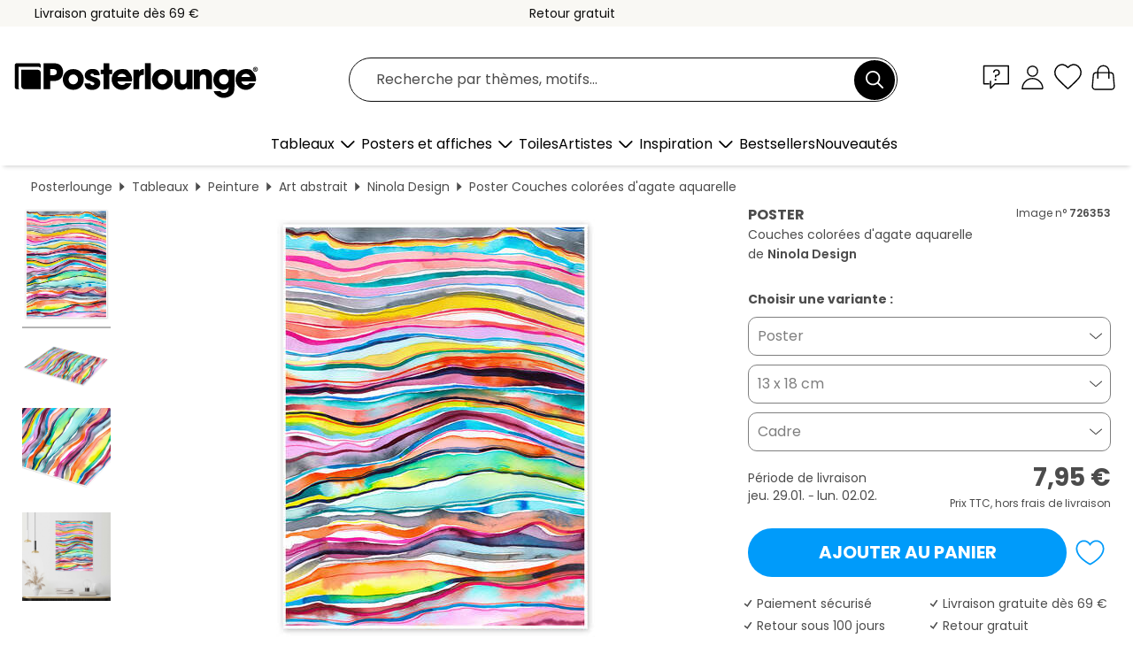

--- FILE ---
content_type: text/html; charset=utf-8
request_url: https://www.posterlounge.fr/p/726353.html
body_size: 24767
content:
<!DOCTYPE html>
<html lang="fr-FR">
<head>
    <meta charset="UTF-8">
    <style>@media (min-width:768px) and (max-width:991px){.hidden-sm{display:none!important}}@media (min-width:992px) and (max-width:1249px){.hidden-md{display:none!important}}@media (min-width:1250px){.hidden-lg{display:none!important}}</style><noscript><style>.lazyload{display:none!important}noscript>img {display:block;max-width:100%;height:auto}.thumbnail noscript>img {margin-left:auto;margin-right: auto}</style></noscript><style>.mazing-button-container{display:none;}</style><style>#pdv-productImageBox{text-align:center;height:500px;}#pdv-thumbnail-gallery-wrapper{width:120px}#pdv-productImageSrc{max-width: calc(100vw - 40px)}#pdv-thumbnail-gallery{margin:0;padding:0;list-style:none;min-width:112px;}.col-*{padding:0 10px}</style><style>#pdv-productImageBox{height:500px}</style>
    <link rel="preconnect" href="https://media.posterlounge.com"><link rel="preconnect" href="https://cdn.posterlounge.com">
    
    <link rel="preload" href="https://www.posterlounge.fr/plugin/extern/bootstrap/fonts/glyphicons-halflings-regular.woff2" as="font" type="font/woff2" crossorigin="anonymous" /><link rel="preload" href="https://cdn.posterlounge.com/plugin/extern/bootstrap/js/includesFix.js" as="script" /><link rel="preload" href="https://www.posterlounge.fr/plugin/extern/bootstrap/css/bootstrap.min.css" as="style" /><link rel="preload" href="https://cdn.posterlounge.com/plugin/extern/bootstrap/css/bootstrap-ms.css" as="style" /><link rel="preload" href="https://cdn.posterlounge.com/plugin/extern/bootstrap/js/bootstrap.min.js" as="script" /><link rel="preload" href="https://cdn.posterlounge.com/plugin/extern/bootstrapdialog/css/bootstrap-dialog.min.css" as="style" /><link rel="preload" href="https://cdn.posterlounge.com/plugin/extern/bootstrapdialog/js/bootstrap-dialog.min.js" as="script" /><link rel="preload" href="https://cdn.posterlounge.com/plugin/extern/lazysizes/css/custom-lazy-styles.min.css" as="style" /><link rel="preload" href="https://cdn.posterlounge.com/plugin/extern/flags/css/style.min.css" as="style" /><link rel="preload" href="https://www.posterlounge.fr/css/c1bbfc088d42921c9750105b4a09a8c0.css" as="style" /><link rel="preload" href="https://www.posterlounge.fr/controller/shop/main/webfonts.css?version=250916" as="style" />

    <title>Couches colorées d&#039;agate aquarelle de Ninola Design en poster, tableau sur toile et plus | Posterlounge.fr</title>
    <meta name="description" content="Achetez un poster ou un tableau de Couches colorées d&#039;agate aquarelle de Ninola Design chez Posterlounge.fr : ✔ Grande variété de matériaux et tailles ✔ Encadrement en option ✔ Renvoi gratuit">
    <meta name="viewport" content="width=device-width, initial-scale=1">

    
        <meta name="robots" content="INDEX, FOLLOW, NOODP, NOYDIR">

                                                        <link rel="canonical" href="https://www.posterlounge.fr/p/726353.html">
                                                                                                
                    <link rel="alternate" hreflang="de-DE" href="https://www.posterlounge.de/p/726353.html">
                <link rel="alternate" hreflang="de-AT" href="https://www.posterlounge.at/p/726353.html">
                <link rel="alternate" hreflang="de-CH" href="https://www.posterlounge.ch/p/726353.html">
                <link rel="alternate" hreflang="en-GB" href="https://www.posterlounge.co.uk/p/726353.html">
                <link rel="alternate" hreflang="en-IE" href="https://www.posterlounge.ie/p/726353.html">
                <link rel="alternate" hreflang="fr-FR" href="https://www.posterlounge.fr/p/726353.html">
                <link rel="alternate" hreflang="fr-BE" href="https://www.posterlounge.be/p/726353.html">
                <link rel="alternate" hreflang="es-ES" href="https://www.posterlounge.es/p/726353.html">
                <link rel="alternate" hreflang="it-IT" href="https://www.posterlounge.it/p/726353.html">
                <link rel="alternate" hreflang="nl-NL" href="https://www.posterlounge.nl/p/726353.html">
                <link rel="alternate" hreflang="pt-PT" href="https://www.posterlounge.pt/p/726353.html">
                <link rel="alternate" hreflang="da-DK" href="https://www.posterlounge.dk/p/726353.html">
                <link rel="alternate" hreflang="no-NO" href="https://www.posterlounge.no/p/726353.html">
                <link rel="alternate" hreflang="sv-SE" href="https://www.posterlounge.se/p/726353.html">
                <link rel="alternate" hreflang="fi-FI" href="https://www.posterlounge.fi/p/726353.html">
                <link rel="alternate" hreflang="pl-PL" href="https://www.posterlounge.pl/p/726353.html">
                <link rel="alternate" hreflang="x-default" href="https://www.posterlounge.com/p/726353.html">
                
        <meta property="og:type" content="product">
    <meta property="og:url" content="https://www.posterlounge.fr/p/726353.html">
    <meta property="og:title" content="Ninola Design - Couches colorées d&#039;agate aquarelle">
    <meta property="og:description" content="Achetez un poster ou un tableau de Couches colorées d&#039;agate aquarelle de Ninola Design chez Posterlounge.fr : ✔ Grande variété de matériaux et tailles ✔ Encadrement en option ✔ Renvoi gratuit">
        <meta property="og:image" content="https://media.posterlounge.com/img/products/730000/726353/726353_poster_l.jpg">
    <meta name="thumbnail" content="https://media.posterlounge.com/img/products/730000/726353/726353_poster_l.jpg">
    
    <meta name="verify-v1" content="jsXi8zb7H6gcVbAXgm12JAChcd/3kQ5ZV0vGluy355s=">
    <meta name="p:domain_verify" content="2e6c603011a49bb49e22d0da3c726e2c">
    <meta name="msvalidate.01" content="0BEB495C0C44DA08B94EFD62E15B0E16">

    <meta name="apple-mobile-web-app-title" content="Posterlounge">
    <meta name="application-name" content="Posterlounge">
    <link rel="shortcut icon" type="image/x-icon" href="https://cdn.posterlounge.com/controller/shop/main/img/logo-icon.ico">
    <link rel="icon" type="image/svg+xml" href="https://cdn.posterlounge.com/controller/shop/main/img/logo-icon.svg">
    <link rel="icon" type="image/png" href="https://cdn.posterlounge.com/controller/shop/main/img/logo-icon-256px.png">
    <link rel="apple-touch-icon" href="https://cdn.posterlounge.com/controller/shop/main/img/apple-touch-icon-precomposed.png"
          sizes="180x180">

    <script type="text/javascript" src="https://cdn.posterlounge.com/plugin/extern/bootstrap/js/includesFix.js"></script><link rel="stylesheet" href="https://www.posterlounge.fr/plugin/extern/bootstrap/css/bootstrap.min.css" type="text/css" /><link rel="stylesheet" href="https://cdn.posterlounge.com/plugin/extern/bootstrap/css/bootstrap-ms.css" type="text/css" /><link rel="stylesheet" href="https://cdn.posterlounge.com/plugin/extern/bootstrapdialog/css/bootstrap-dialog.min.css" type="text/css" /><link rel="stylesheet" href="https://cdn.posterlounge.com/plugin/extern/lazysizes/css/custom-lazy-styles.min.css?version=240620" type="text/css"/><link rel="stylesheet" href="https://cdn.posterlounge.com/plugin/extern/flags/css/style.min.css" type="text/css" /><link rel="stylesheet" href="https://www.posterlounge.fr/css/c1bbfc088d42921c9750105b4a09a8c0.css" type="text/css" /><link rel="stylesheet" href="https://www.posterlounge.fr/controller/shop/main/webfonts.css?version=250916" type="text/css" />
    <script>
				
				function initGTM()
				{
					(function(w,d,s,l,i){w[l]=w[l]||[];w[l].push({'gtm.start':new Date().getTime(),event:'gtm.js'});var f=d.getElementsByTagName(s)[0],j=d.createElement(s),dl=l!='dataLayer'?'&l='+l:'';j.async=true;j.src='https://gtm.posterlounge.fr/gtm.js?id='+i+dl;f.parentNode.insertBefore(j,f);})(window,document,'script','dataLayer','GTM-KCWWWHL');
				}

				function getClientLayer()
				{
					
					dataLayer.push({ "event": "view_item_list", "ecommerce": { "item_list_name": "crosspromo", "currency": "EUR", "items": [{ "id": "727142", "name": "727142 - Arc en ciel d&#039;agate","quantity": 1, "price": "7.95", "currency": "EUR", "index": 1 },{ "id": "701458", "name": "701458 - Aquarelle marbrée II","quantity": 1, "price": "8.95", "currency": "EUR", "index": 2 },{ "id": "526029", "name": "526029 - Croyant","quantity": 1, "price": "7.95", "currency": "EUR", "index": 3 },{ "id": "706454", "name": "706454 - Conception abstraite prune","quantity": 1, "price": "7.95", "currency": "EUR", "index": 4 },{ "id": "512802", "name": "512802 - Blue Fish strudel","quantity": 1, "price": "7.95", "currency": "EUR", "index": 5 },{ "id": "761389", "name": "761389 - River Landscape with Ships and","quantity": 1, "price": "7.95", "currency": "EUR", "index": 6 },{ "id": "758458", "name": "758458 - Waves and Fish","quantity": 1, "price": "7.95", "currency": "EUR", "index": 7 },{ "id": "705730", "name": "705730 - Naviguer loin","quantity": 1, "price": "7.95", "currency": "EUR", "index": 8 },{ "id": "683817", "name": "683817 - Montagnes d&#039;opale","quantity": 1, "price": "7.95", "currency": "EUR", "index": 9 },{ "id": "734086", "name": "734086 - Retro Rainbow Landscape III","quantity": 1, "price": "7.95", "currency": "EUR", "index": 10 },{ "id": "764702", "name": "764702 - Pastel Wave","quantity": 1, "price": "7.95", "currency": "EUR", "index": 11 },{ "id": "637871", "name": "637871 - Glowing Coral and Amethyst Art","quantity": 1, "price": "7.95", "currency": "EUR", "index": 12 }] }, "pin" : { "items": [{"product_id":"727142","product_price":"7.95","product_category":"crosspromo"},{"product_id":"701458","product_price":"8.95","product_category":"crosspromo"},{"product_id":"526029","product_price":"7.95","product_category":"crosspromo"},{"product_id":"706454","product_price":"7.95","product_category":"crosspromo"},{"product_id":"512802","product_price":"7.95","product_category":"crosspromo"},{"product_id":"761389","product_price":"7.95","product_category":"crosspromo"},{"product_id":"758458","product_price":"7.95","product_category":"crosspromo"},{"product_id":"705730","product_price":"7.95","product_category":"crosspromo"},{"product_id":"683817","product_price":"7.95","product_category":"crosspromo"},{"product_id":"734086","product_price":"7.95","product_category":"crosspromo"},{"product_id":"764702","product_price":"7.95","product_category":"crosspromo"},{"product_id":"637871","product_price":"7.95","product_category":"crosspromo"}] }, "meta" : { "item": { "id" : [727142,701458,526029,706454,512802,761389,758458,705730,683817,734086,764702,637871], "name": "crosspromo" } }, "algolia" : { "afterSearch": 0, "userToken": "181fecae478b46fefcf7001ae1dbe1e5", "userTokenAuth": "", "index": "Posterlounge_fr", "queryId": "", "items": ["727142","701458","526029","706454","512802","761389","758458","705730","683817","734086","764702","637871"] } });
					dataLayer.push({ecommerce: undefined, pin: undefined, meta: undefined, algolia: undefined, search_term: undefined, klaviyo: undefined});
					dataLayer.push({ "event": "view_item", "ecommerce": { "currency": "EUR", "items": [{ "id": "726353", "variant": "Poster 13 x 18 cm", "name": "726353 - Couches colorées d&#039;agate ","brand": "Ninola Design","quantity": 1, "price": "7.95", "currency": "EUR", "index": 1 }], "value": "7.95" }, "pin" : { "items": [{ "product_id": "726353", "product_variant": "Poster 13 x 18 cm", "product_name": "726353 - Couches colorées d&#039;agate ", "brand": "PDS", "product_price": "7.95" }] }, "meta" : { "item" : { "id": "726353", "name": "726353 - Couches colorées d&#039;agate ", "price": "7.95", "quantity": "1", "variant": "Poster 13 x 18 cm" } }, "algolia" : { "afterSearch": 0, "userToken": "181fecae478b46fefcf7001ae1dbe1e5", "userTokenAuth": "", "index": "Posterlounge_fr", "queryId": "", "items": ["726353"], "positions": [2] } });
					dataLayer.push({ecommerce: undefined, pin: undefined, meta: undefined, algolia: undefined, search_term: undefined, klaviyo: undefined});
				}
				
				function getServerLayer()
				{
					$(document).ajaxComplete(function (event, xhr, settings)
					{
					    var call = true;
					    if(typeof settings.url !== 'undefined')
					    {
					        if(settings.url.indexOf('noGTM=1') > 0)
					        {
					            call = false;
					        }
					    }
					    
					    if(call)
					    {
                            $.ajax({
                                type: 'POST',
                                url: 'https://www.posterlounge.fr/plugin/extern/googletagmanager/ajax/get.php',
                                dataType: 'json',
                                global: false,
                                success: function (request)
                                {
                                    if(request != null)
                                    {
                                        if(request.status)
                                        {
                                            if(request.results.jsObjects !== 'undefined')
                                            {
                                                for(x=0;x<request.results.jsObjects.length;x++)
                                                {
                                                    dataLayer.push(JSON.parse(request.results.jsObjects[x]));
                                                }
                                            }
                                        }
                                    }
                                }
                            });
                        }
					});
				}
			
				function initGTMClientId()
				{
					$.ajax({
						type: 'POST',
						url: 'https://www.posterlounge.fr/plugin/extern/googletagmanager/ajax/id.php',
						dataType: 'json',
						global: false,
						success: function (request)
						{
							if(request != null)
							{
								if(request.status)
								{
									if(request.results.id !== 'undefined')
									{
										initGTM();
										
										dataLayer.push({
											'event':		'client_id',
											'client_id':	request.results.id,
											'em_hash':	    request.results.em,
											'portal_id':	request.results.portal,
											'environment':  'production',
											'section' :     'detail_view',
											'ip_override':  request.results.ip,
											'user_agent':   request.results.ua,
											'test_dim1':    request.results.test_dim1,
											'test_dim2':    request.results.test_dim2,
											'test_dim3':    request.results.test_dim3,
											'test_algolia': request.results.test_algolia
										});
										
										getClientLayer();
										getServerLayer();
									}
								}
							}
						}
					});
				}
			</script><script>
			
			function getInfos(e,o)
			{   
				var cm = __cmp('getCMPData');
				var analytics = 0;
				if(cm.gdprApplies !== true || cm.vendorConsents.s26 === true)
				{
					analytics = 1;
				}
				
				$.ajax({
					type: 'POST',
					url: 'https://www.posterlounge.fr/plugin/shop/cookiebanner/ajax/state.php',
					dataType: 'json',
					global: false,
					data:{
					  analytics: analytics
					}
				});
				
				if (typeof initGTMClientId == 'function') { 
					initGTMClientId();
				}
			}
		  
			document.addEventListener('DOMContentLoaded', function() 
			{
                let cmp = __cmp('getCMPData');
                if(typeof cmp === 'object' && cmp.cmpDataObject) {
                    getInfos(null, null);
                } else {
                    __cmp('addEventListener',['consent',getInfos,false],null);
                }
				
			});
		</script>

        
    <script type="application/ld+json">
        {
            "@context": "https://schema.org",
            "@type": "WebSite",
            "url": "https://www.posterlounge.fr",
            "potentialAction": {
                "@type": "SearchAction",
                "target": "https://www.posterlounge.fr/recherche.html?action=search&query={search_term_string}",
                "query-input": "required name=search_term_string"
            }
        }
    </script>
    
    
    
    <script type="application/ld+json">
        {
            "@context": "https://schema.org",
            "@type": "Organization",
            "name": "Posterlounge",
            "url": "https://www.posterlounge.fr",
            "logo": "https://www.posterlounge.fr/controller/shop/main/img/posterlounge-logo.svg",
            "sameAs": [
                "https://www.facebook.com/posterlounge",
                "https://www.pinterest.com/posterlounge/",
                "https://instagram.com/posterlounge/"
            ],
            "contactPoint": [
                {
                    "@type": "ContactPoint",
                    "telephone": "+49-341-33975900",
                    "contactType": "customer service"
                }
            ]
        }
    </script>
    
</head>

<body data-role="page" id="main" data-posterlounge-instant-intensity="500">
<noscript><iframe src="https://gtm.posterlounge.fr/ns.html?id=GTM-KCWWWHL" height="0" width="0" style="display:none;visibility:hidden"></iframe></noscript><script>if(!"gdprAppliesGlobally" in window){window.gdprAppliesGlobally=true}if(!("cmp_id" in window)||window.cmp_id<1){window.cmp_id=0}if(!("cmp_cdid" in window)){window.cmp_cdid="840503c9f5db"}if(!("cmp_params" in window)){window.cmp_params=""}if(!("cmp_host" in window)){window.cmp_host="d.delivery.consentmanager.net"}if(!("cmp_cdn" in window)){window.cmp_cdn="cdn.consentmanager.net"}if(!("cmp_proto" in window)){window.cmp_proto="https:"}if(!("cmp_codesrc" in window)){window.cmp_codesrc="1"}window.cmp_getsupportedLangs=function(){var b=["DE","EN","FR","IT","NO","DA","FI","ES","PT","RO","BG","ET","EL","GA","HR","LV","LT","MT","NL","PL","SV","SK","SL","CS","HU","RU","SR","ZH","TR","UK","AR","BS"];if("cmp_customlanguages" in window){for(var a=0;a<window.cmp_customlanguages.length;a++){b.push(window.cmp_customlanguages[a].l.toUpperCase())}}return b};window.cmp_getRTLLangs=function(){var a=["AR"];if("cmp_customlanguages" in window){for(var b=0;b<window.cmp_customlanguages.length;b++){if("r" in window.cmp_customlanguages[b]&&window.cmp_customlanguages[b].r){a.push(window.cmp_customlanguages[b].l)}}}return a};window.cmp_getlang=function(j){if(typeof(j)!="boolean"){j=true}if(j&&typeof(cmp_getlang.usedlang)=="string"&&cmp_getlang.usedlang!==""){return cmp_getlang.usedlang}var g=window.cmp_getsupportedLangs();var c=[];var f=location.hash;var e=location.search;var a="languages" in navigator?navigator.languages:[];if(f.indexOf("cmplang=")!=-1){c.push(f.substr(f.indexOf("cmplang=")+8,2).toUpperCase())}else{if(e.indexOf("cmplang=")!=-1){c.push(e.substr(e.indexOf("cmplang=")+8,2).toUpperCase())}else{if("cmp_setlang" in window&&window.cmp_setlang!=""){c.push(window.cmp_setlang.toUpperCase())}else{if(a.length>0){for(var d=0;d<a.length;d++){c.push(a[d])}}}}}if("language" in navigator){c.push(navigator.language)}if("userLanguage" in navigator){c.push(navigator.userLanguage)}var h="";for(var d=0;d<c.length;d++){var b=c[d].toUpperCase();if(g.indexOf(b)!=-1){h=b;break}if(b.indexOf("-")!=-1){b=b.substr(0,2)}if(g.indexOf(b)!=-1){h=b;break}}if(h==""&&typeof(cmp_getlang.defaultlang)=="string"&&cmp_getlang.defaultlang!==""){return cmp_getlang.defaultlang}else{if(h==""){h="EN"}}h=h.toUpperCase();return h};(function(){var u=document;var v=u.getElementsByTagName;var h=window;var o="";var b="_en";if("cmp_getlang" in h){o=h.cmp_getlang().toLowerCase();if("cmp_customlanguages" in h){for(var q=0;q<h.cmp_customlanguages.length;q++){if(h.cmp_customlanguages[q].l.toUpperCase()==o.toUpperCase()){o="en";break}}}b="_"+o}function x(i,e){var w="";i+="=";var s=i.length;var d=location;if(d.hash.indexOf(i)!=-1){w=d.hash.substr(d.hash.indexOf(i)+s,9999)}else{if(d.search.indexOf(i)!=-1){w=d.search.substr(d.search.indexOf(i)+s,9999)}else{return e}}if(w.indexOf("&")!=-1){w=w.substr(0,w.indexOf("&"))}return w}var k=("cmp_proto" in h)?h.cmp_proto:"https:";if(k!="http:"&&k!="https:"){k="https:"}var g=("cmp_ref" in h)?h.cmp_ref:location.href;var j=u.createElement("script");j.setAttribute("data-cmp-ab","1");var c=x("cmpdesign","cmp_design" in h?h.cmp_design:"");var f=x("cmpregulationkey","cmp_regulationkey" in h?h.cmp_regulationkey:"");var r=x("cmpgppkey","cmp_gppkey" in h?h.cmp_gppkey:"");var n=x("cmpatt","cmp_att" in h?h.cmp_att:"");j.src=k+"//"+h.cmp_host+"/delivery/cmp.php?"+("cmp_id" in h&&h.cmp_id>0?"id="+h.cmp_id:"")+("cmp_cdid" in h?"&cdid="+h.cmp_cdid:"")+"&h="+encodeURIComponent(g)+(c!=""?"&cmpdesign="+encodeURIComponent(c):"")+(f!=""?"&cmpregulationkey="+encodeURIComponent(f):"")+(r!=""?"&cmpgppkey="+encodeURIComponent(r):"")+(n!=""?"&cmpatt="+encodeURIComponent(n):"")+("cmp_params" in h?"&"+h.cmp_params:"")+(u.cookie.length>0?"&__cmpfcc=1":"")+"&l="+o.toLowerCase()+"&o="+(new Date()).getTime();j.type="text/javascript";j.async=true;if(u.currentScript&&u.currentScript.parentElement){u.currentScript.parentElement.appendChild(j)}else{if(u.body){u.body.appendChild(j)}else{var t=v("body");if(t.length==0){t=v("div")}if(t.length==0){t=v("span")}if(t.length==0){t=v("ins")}if(t.length==0){t=v("script")}if(t.length==0){t=v("head")}if(t.length>0){t[0].appendChild(j)}}}var m="js";var p=x("cmpdebugunminimized","cmpdebugunminimized" in h?h.cmpdebugunminimized:0)>0?"":".min";var a=x("cmpdebugcoverage","cmp_debugcoverage" in h?h.cmp_debugcoverage:"");if(a=="1"){m="instrumented";p=""}var j=u.createElement("script");j.src=k+"//"+h.cmp_cdn+"/delivery/"+m+"/cmp"+b+p+".js";j.type="text/javascript";j.setAttribute("data-cmp-ab","1");j.async=true;if(u.currentScript&&u.currentScript.parentElement){u.currentScript.parentElement.appendChild(j)}else{if(u.body){u.body.appendChild(j)}else{var t=v("body");if(t.length==0){t=v("div")}if(t.length==0){t=v("span")}if(t.length==0){t=v("ins")}if(t.length==0){t=v("script")}if(t.length==0){t=v("head")}if(t.length>0){t[0].appendChild(j)}}}})();window.cmp_addFrame=function(b){if(!window.frames[b]){if(document.body){var a=document.createElement("iframe");a.style.cssText="display:none";if("cmp_cdn" in window&&"cmp_ultrablocking" in window&&window.cmp_ultrablocking>0){a.src="//"+window.cmp_cdn+"/delivery/empty.html"}a.name=b;a.setAttribute("title","Intentionally hidden, please ignore");a.setAttribute("role","none");a.setAttribute("tabindex","-1");document.body.appendChild(a)}else{window.setTimeout(window.cmp_addFrame,10,b)}}};window.cmp_rc=function(h){var b=document.cookie;var f="";var d=0;while(b!=""&&d<100){d++;while(b.substr(0,1)==" "){b=b.substr(1,b.length)}var g=b.substring(0,b.indexOf("="));if(b.indexOf(";")!=-1){var c=b.substring(b.indexOf("=")+1,b.indexOf(";"))}else{var c=b.substr(b.indexOf("=")+1,b.length)}if(h==g){f=c}var e=b.indexOf(";")+1;if(e==0){e=b.length}b=b.substring(e,b.length)}return(f)};window.cmp_stub=function(){var a=arguments;__cmp.a=__cmp.a||[];if(!a.length){return __cmp.a}else{if(a[0]==="ping"){if(a[1]===2){a[2]({gdprApplies:gdprAppliesGlobally,cmpLoaded:false,cmpStatus:"stub",displayStatus:"hidden",apiVersion:"2.2",cmpId:31},true)}else{a[2](false,true)}}else{if(a[0]==="getUSPData"){a[2]({version:1,uspString:window.cmp_rc("")},true)}else{if(a[0]==="getTCData"){__cmp.a.push([].slice.apply(a))}else{if(a[0]==="addEventListener"||a[0]==="removeEventListener"){__cmp.a.push([].slice.apply(a))}else{if(a.length==4&&a[3]===false){a[2]({},false)}else{__cmp.a.push([].slice.apply(a))}}}}}}};window.cmp_gpp_ping=function(){return{gppVersion:"1.0",cmpStatus:"stub",cmpDisplayStatus:"hidden",supportedAPIs:["tcfca","usnat","usca","usva","usco","usut","usct"],cmpId:31}};window.cmp_gppstub=function(){var a=arguments;__gpp.q=__gpp.q||[];if(!a.length){return __gpp.q}var g=a[0];var f=a.length>1?a[1]:null;var e=a.length>2?a[2]:null;if(g==="ping"){return window.cmp_gpp_ping()}else{if(g==="addEventListener"){__gpp.e=__gpp.e||[];if(!("lastId" in __gpp)){__gpp.lastId=0}__gpp.lastId++;var c=__gpp.lastId;__gpp.e.push({id:c,callback:f});return{eventName:"listenerRegistered",listenerId:c,data:true,pingData:window.cmp_gpp_ping()}}else{if(g==="removeEventListener"){var h=false;__gpp.e=__gpp.e||[];for(var d=0;d<__gpp.e.length;d++){if(__gpp.e[d].id==e){__gpp.e[d].splice(d,1);h=true;break}}return{eventName:"listenerRemoved",listenerId:e,data:h,pingData:window.cmp_gpp_ping()}}else{if(g==="getGPPData"){return{sectionId:3,gppVersion:1,sectionList:[],applicableSections:[0],gppString:"",pingData:window.cmp_gpp_ping()}}else{if(g==="hasSection"||g==="getSection"||g==="getField"){return null}else{__gpp.q.push([].slice.apply(a))}}}}}};window.cmp_msghandler=function(d){var a=typeof d.data==="string";try{var c=a?JSON.parse(d.data):d.data}catch(f){var c=null}if(typeof(c)==="object"&&c!==null&&"__cmpCall" in c){var b=c.__cmpCall;window.__cmp(b.command,b.parameter,function(h,g){var e={__cmpReturn:{returnValue:h,success:g,callId:b.callId}};d.source.postMessage(a?JSON.stringify(e):e,"*")})}if(typeof(c)==="object"&&c!==null&&"__uspapiCall" in c){var b=c.__uspapiCall;window.__uspapi(b.command,b.version,function(h,g){var e={__uspapiReturn:{returnValue:h,success:g,callId:b.callId}};d.source.postMessage(a?JSON.stringify(e):e,"*")})}if(typeof(c)==="object"&&c!==null&&"__tcfapiCall" in c){var b=c.__tcfapiCall;window.__tcfapi(b.command,b.version,function(h,g){var e={__tcfapiReturn:{returnValue:h,success:g,callId:b.callId}};d.source.postMessage(a?JSON.stringify(e):e,"*")},b.parameter)}if(typeof(c)==="object"&&c!==null&&"__gppCall" in c){var b=c.__gppCall;window.__gpp(b.command,function(h,g){var e={__gppReturn:{returnValue:h,success:g,callId:b.callId}};d.source.postMessage(a?JSON.stringify(e):e,"*")},"parameter" in b?b.parameter:null,"version" in b?b.version:1)}};window.cmp_setStub=function(a){if(!(a in window)||(typeof(window[a])!=="function"&&typeof(window[a])!=="object"&&(typeof(window[a])==="undefined"||window[a]!==null))){window[a]=window.cmp_stub;window[a].msgHandler=window.cmp_msghandler;window.addEventListener("message",window.cmp_msghandler,false)}};window.cmp_setGppStub=function(a){if(!(a in window)||(typeof(window[a])!=="function"&&typeof(window[a])!=="object"&&(typeof(window[a])==="undefined"||window[a]!==null))){window[a]=window.cmp_gppstub;window[a].msgHandler=window.cmp_msghandler;window.addEventListener("message",window.cmp_msghandler,false)}};window.cmp_addFrame("__cmpLocator");if(!("cmp_disableusp" in window)||!window.cmp_disableusp){window.cmp_addFrame("__uspapiLocator")}if(!("cmp_disabletcf" in window)||!window.cmp_disabletcf){window.cmp_addFrame("__tcfapiLocator")}if(!("cmp_disablegpp" in window)||!window.cmp_disablegpp){window.cmp_addFrame("__gppLocator")}window.cmp_setStub("__cmp");if(!("cmp_disabletcf" in window)||!window.cmp_disabletcf){window.cmp_setStub("__tcfapi")}if(!("cmp_disableusp" in window)||!window.cmp_disableusp){window.cmp_setStub("__uspapi")}if(!("cmp_disablegpp" in window)||!window.cmp_disablegpp){window.cmp_setGppStub("__gpp")};</script>
<div id="side-nav" class="side-nav">
    <!-- Mobile Nav, die den Content nach rechts verschiebt -->
    <div class="mobile-nav-left">
        <div class="mobile-nav-top">
            <div id="close-tab">Fermer<span></span></div>
            <div id="side-nav-pageNavLogo">
                <a href="https://www.posterlounge.fr" title="Posters et tableaux Posterlounge">&nbsp;</a>
            </div>
            <div id="mn-searchWrapper" class="search-wrapper">
                <form action="https://www.posterlounge.fr/recherche.html" accept-charset="UTF-8" method="get" name="search" class="pos-rel searchFieldGroup">
                    <input name="action" type="hidden" value="search"/>
                    <div class="input-group">
                        <input
                                name="s_query"
                                id="mn-mainSearchInput"
                                type="text"
                                autocomplete="off"
                                placeholder="Recherche par thèmes, motifs..."
                                value=""
                                maxlength="250"
                                class="searchField"
                                aria-label="Champ de recherche"
                        />
                        <div class="input-group-btn mega-menu-search-background">
                            <button type="button" class="btn mega-menu-searchBtn" aria-label="Chercher">&nbsp;</button>
                        </div>
                        <button type="button" class="btn searchClearBtnHeader"></button>
                    </div>
                </form>
            </div>
        </div>
        <nav>
            <div id="mobileNavbar">
                <ul class="nav navbar-nav">
                                                            <li class="has-children">
                                                <span class="nav-headline" role="button" tabindex="0" aria-expanded="false" aria-controls="subchildren-wallart">
                            Tableaux
                            <span class="nav-toggle-btn arrow"></span>
                        </span>
                        <ul class="nav-children" id="subchildren-wallart">
                                                        <li>
                                <a class="nav-headline discoverAll" href="https://www.posterlounge.fr/tableaux/" title="Voir tout">
                                    <span>Voir tout</span>
                                </a>
                            </li>
                                                                                                                <li class="nav-subheadline has-children">
                                <span class="nav-headline" role="button" tabindex="0" aria-expanded="false" aria-controls="children-top_products">Produits
                                    <span class="nav-toggle-btn plus"></span>
                                </span>
                                <ul class="nav-children" id="children-top_products">
                                                                        <li>
                                        <a href="https://www.posterlounge.fr/tableaux/posters/" title="Posters et affiches">
                                            <span>Posters et affiches</span>
                                        </a>
                                    </li>
                                                                        <li>
                                        <a href="https://www.posterlounge.fr/tableaux/tableaux-sur-toile/" title="Tableaux sur toile">
                                            <span>Tableaux sur toile</span>
                                        </a>
                                    </li>
                                                                        <li>
                                        <a href="https://www.posterlounge.fr/tableaux/tableaux-en-aluminium/" title="Tableaux en aluminium">
                                            <span>Tableaux en aluminium</span>
                                        </a>
                                    </li>
                                                                        <li>
                                        <a href="https://www.posterlounge.fr/tableaux/tableaux-en-verre-acrylique/" title="Tableaux en verre acrylique">
                                            <span>Tableaux en verre acrylique</span>
                                        </a>
                                    </li>
                                                                        <li>
                                        <a href="https://www.posterlounge.fr/tableaux/tableaux-en-bois/" title="Tableaux en bois">
                                            <span>Tableaux en bois</span>
                                        </a>
                                    </li>
                                                                        <li>
                                        <a href="https://www.posterlounge.fr/tableaux/tableaux-en-plexi-alu/" title="Tableaux en plexi-alu">
                                            <span>Tableaux en plexi-alu</span>
                                        </a>
                                    </li>
                                                                        <li>
                                        <a href="https://www.posterlounge.fr/tableaux/impressions-artistiques/" title="Impressions artistiques">
                                            <span>Impressions artistiques</span>
                                        </a>
                                    </li>
                                                                        <li>
                                        <a href="https://www.posterlounge.fr/tableaux/tableaux-en-pvc/" title="Tableaux en PVC">
                                            <span>Tableaux en PVC</span>
                                        </a>
                                    </li>
                                                                        <li>
                                        <a href="https://www.posterlounge.fr/tableaux/stickers-muraux/" title="Stickers muraux">
                                            <span>Stickers muraux</span>
                                        </a>
                                    </li>
                                                                        <li>
                                        <a href="https://www.posterlounge.fr/tableaux/tableaux-magnetiques/" title="Tableaux magnétiques">
                                            <span>Tableaux magnétiques</span>
                                        </a>
                                    </li>
                                                                        <li>
                                        <a href="https://www.posterlounge.fr/tableaux/stickers-pour-porte/" title="Stickers pour porte">
                                            <span>Stickers pour porte</span>
                                        </a>
                                    </li>
                                                                        <li>
                                        <a href="https://www.posterlounge.fr/tableaux/posters-pour-porte/" title="Posters pour porte">
                                            <span>Posters pour porte</span>
                                        </a>
                                    </li>
                                                                        <li>
                                        <a href="https://www.posterlounge.fr/tableaux/posters-a-colorier/" title="Posters à colorier">
                                            <span>Posters à colorier</span>
                                        </a>
                                    </li>
                                                                        <li>
                                        <a href="https://www.posterlounge.fr/tableaux/cheques-cadeaux/" title="Chèques-cadeaux">
                                            <span>Chèques-cadeaux</span>
                                        </a>
                                    </li>
                                                                        <li>
                                        <a href="https://www.posterlounge.fr/tableaux/calendriers-muraux/" title="Calendriers muraux">
                                            <span>Calendriers muraux</span>
                                        </a>
                                    </li>
                                                                    </ul>
                            </li>
                                                                                                                <li class="nav-subheadline has-children">
                                <span class="nav-headline" role="button" tabindex="0" aria-expanded="false" aria-controls="children-popular_art_styles">Styles artistiques populaires
                                    <span class="nav-toggle-btn plus"></span>
                                </span>
                                <ul class="nav-children" id="children-popular_art_styles">
                                                                        <li>
                                        <a href="https://www.posterlounge.fr/tableaux/fauvisme/" title="Fauvisme">
                                            <span>Fauvisme</span>
                                        </a>
                                    </li>
                                                                        <li>
                                        <a href="https://www.posterlounge.fr/tableaux/posters/impressionnisme/" title="Impressionnisme">
                                            <span>Impressionnisme</span>
                                        </a>
                                    </li>
                                                                        <li>
                                        <a href="https://www.posterlounge.fr/tableaux/art-abstrait/" title="Art abstrait">
                                            <span>Art abstrait</span>
                                        </a>
                                    </li>
                                                                        <li>
                                        <a href="https://www.posterlounge.fr/tableaux/art-asiatique/" title="Art asiatique">
                                            <span>Art asiatique</span>
                                        </a>
                                    </li>
                                                                        <li>
                                        <a href="https://www.posterlounge.fr/tableaux/peinture-aquarelle/" title="Peinture aquarelle">
                                            <span>Peinture aquarelle</span>
                                        </a>
                                    </li>
                                                                        <li>
                                        <a href="https://www.posterlounge.fr/tableaux/mash-up-art/" title="Mash Up Art">
                                            <span>Mash Up Art</span>
                                        </a>
                                    </li>
                                                                        <li>
                                        <a href="https://www.posterlounge.fr/tableaux/surrealisme/" title="Surréalisme">
                                            <span>Surréalisme</span>
                                        </a>
                                    </li>
                                                                        <li>
                                        <a href="https://www.posterlounge.fr/tableaux/bauhaus/" title="Bauhaus">
                                            <span>Bauhaus</span>
                                        </a>
                                    </li>
                                                                        <li>
                                        <a href="https://www.posterlounge.fr/tableaux/art-numerique/" title="Art numérique">
                                            <span>Art numérique</span>
                                        </a>
                                    </li>
                                                                        <li>
                                        <a href="https://www.posterlounge.fr/tableaux/photographie/" title="Photographie">
                                            <span>Photographie</span>
                                        </a>
                                    </li>
                                                                        <li>
                                        <a href="https://www.posterlounge.fr/tableaux/dessin-et-esquisse/" title="Dessin et esquisse">
                                            <span>Dessin et esquisse</span>
                                        </a>
                                    </li>
                                                                    </ul>
                            </li>
                                                                                                                <li class="nav-subheadline has-children">
                                <span class="nav-headline" role="button" tabindex="0" aria-expanded="false" aria-controls="children-popular_rooms">Pièces populaires
                                    <span class="nav-toggle-btn plus"></span>
                                </span>
                                <ul class="nav-children" id="children-popular_rooms">
                                                                        <li>
                                        <a href="https://www.posterlounge.fr/tableaux/salon/" title="Tableaux pour le salon">
                                            <span>Tableaux pour le salon</span>
                                        </a>
                                    </li>
                                                                        <li>
                                        <a href="https://www.posterlounge.fr/tableaux/chambre/" title="Tableaux pour les chambres">
                                            <span>Tableaux pour les chambres</span>
                                        </a>
                                    </li>
                                                                        <li>
                                        <a href="https://www.posterlounge.fr/tableaux/cuisine/" title="Tableaux pour la cuisine">
                                            <span>Tableaux pour la cuisine</span>
                                        </a>
                                    </li>
                                                                        <li>
                                        <a href="https://www.posterlounge.fr/tableaux/salle-de-bains/" title="Tableaux pour la salle de bains">
                                            <span>Tableaux pour la salle de bains</span>
                                        </a>
                                    </li>
                                                                        <li>
                                        <a href="https://www.posterlounge.fr/tableaux/chambre-d-enfant/" title="Tableaux pour la chambre d’enfant">
                                            <span>Tableaux pour la chambre d’enfant</span>
                                        </a>
                                    </li>
                                                                        <li>
                                        <a href="https://www.posterlounge.fr/tableaux/bureau/" title="Tableaux pour le bureau">
                                            <span>Tableaux pour le bureau</span>
                                        </a>
                                    </li>
                                                                    </ul>
                            </li>
                                                                                                                <li class="nav-subheadline has-children">
                                <span class="nav-headline" role="button" tabindex="0" aria-expanded="false" aria-controls="children-popular_styles">Styles de déco populaires
                                    <span class="nav-toggle-btn plus"></span>
                                </span>
                                <ul class="nav-children" id="children-popular_styles">
                                                                        <li>
                                        <a href="https://www.posterlounge.fr/tableaux/japandi/" title="Japandi">
                                            <span>Japandi</span>
                                        </a>
                                    </li>
                                                                        <li>
                                        <a href="https://www.posterlounge.fr/tableaux/boheme-chic/" title="Bohème chic">
                                            <span>Bohème chic</span>
                                        </a>
                                    </li>
                                                                        <li>
                                        <a href="https://www.posterlounge.fr/tableaux/deco-contemporaine/" title="Déco contemporaine">
                                            <span>Déco contemporaine</span>
                                        </a>
                                    </li>
                                                                        <li>
                                        <a href="https://www.posterlounge.fr/tableaux/mid-century-modern/" title="Mid-century modern">
                                            <span>Mid-century modern</span>
                                        </a>
                                    </li>
                                                                        <li>
                                        <a href="https://www.posterlounge.fr/tableaux/deco-marine/" title="Déco marine">
                                            <span>Déco marine</span>
                                        </a>
                                    </li>
                                                                        <li>
                                        <a href="https://www.posterlounge.fr/tableaux/vintage/" title="Vintage">
                                            <span>Vintage</span>
                                        </a>
                                    </li>
                                                                        <li>
                                        <a href="https://www.posterlounge.fr/tableaux/deco-scandinave/" title="Déco scandinave">
                                            <span>Déco scandinave</span>
                                        </a>
                                    </li>
                                                                        <li>
                                        <a href="https://www.posterlounge.fr/tableaux/style-champetre/" title="Style champêtre">
                                            <span>Style champêtre</span>
                                        </a>
                                    </li>
                                                                        <li>
                                        <a href="https://www.posterlounge.fr/tableaux/minimaliste/" title="Minimaliste">
                                            <span>Minimaliste</span>
                                        </a>
                                    </li>
                                                                    </ul>
                            </li>
                                                                                </ul>
                                            </li>
                                                                                <li class="has-children">
                                                <span class="nav-headline" role="button" tabindex="0" aria-expanded="false" aria-controls="subchildren-poster">
                            Posters et affiches
                            <span class="nav-toggle-btn arrow"></span>
                        </span>
                        <ul class="nav-children" id="subchildren-poster">
                                                        <li>
                                <a class="nav-headline discoverAll" href="https://www.posterlounge.fr/tableaux/posters/" title="Voir tout">
                                    <span>Voir tout</span>
                                </a>
                            </li>
                                                                                                                <li class="nav-subheadline has-children">
                                <span class="nav-headline" role="button" tabindex="0" aria-expanded="false" aria-controls="children-top_poster_categories">Tendances actuelles
                                    <span class="nav-toggle-btn plus"></span>
                                </span>
                                <ul class="nav-children" id="children-top_poster_categories">
                                                                        <li>
                                        <a href="https://www.posterlounge.fr/tableaux/posters/films/" title="Affiches de films">
                                            <span>Affiches de films</span>
                                        </a>
                                    </li>
                                                                        <li>
                                        <a href="https://www.posterlounge.fr/tableaux/posters/mangas/" title="Posters d’anime">
                                            <span>Posters d’anime</span>
                                        </a>
                                    </li>
                                                                        <li>
                                        <a href="https://www.posterlounge.fr/tableaux/posters/animaux/" title="Posters d'animaux">
                                            <span>Posters d’animaux</span>
                                        </a>
                                    </li>
                                                                        <li>
                                        <a href="https://www.posterlounge.fr/tableaux/posters/villes/" title="Posters de villes">
                                            <span>Posters de villes</span>
                                        </a>
                                    </li>
                                                                        <li>
                                        <a href="https://www.posterlounge.fr/tableaux/posters/proverbes-et-citations/" title="Proverbes et citations">
                                            <span>Proverbes et citations</span>
                                        </a>
                                    </li>
                                                                        <li>
                                        <a href="https://www.posterlounge.fr/tableaux/posters/musique-et-danse/" title="Posters de musique">
                                            <span>Posters de musique</span>
                                        </a>
                                    </li>
                                                                        <li>
                                        <a href="https://www.posterlounge.fr/tableaux/posters/sport/" title="Posters de sport">
                                            <span>Posters de sport</span>
                                        </a>
                                    </li>
                                                                        <li>
                                        <a href="https://www.posterlounge.fr/tableaux/posters/cartes-et-mappemondes/" title="Cartes géographiques">
                                            <span>Cartes géographiques</span>
                                        </a>
                                    </li>
                                                                        <li>
                                        <a href="https://www.posterlounge.fr/tableaux/posters/botanique/" title="Posters botaniques">
                                            <span>Posters botaniques</span>
                                        </a>
                                    </li>
                                                                        <li>
                                        <a href="https://www.posterlounge.fr/tableaux/posters/nature/" title="Posters de nature">
                                            <span>Posters de nature</span>
                                        </a>
                                    </li>
                                                                        <li>
                                        <a href="https://www.posterlounge.fr/tableaux/posters/architecture/" title="Posters d’architecture">
                                            <span>Posters d’architecture</span>
                                        </a>
                                    </li>
                                                                        <li>
                                        <a href="https://www.posterlounge.fr/tableaux/posters/apprendre-et-decouvrir/" title="Posters éducatifs">
                                            <span>Posters éducatifs</span>
                                        </a>
                                    </li>
                                                                    </ul>
                            </li>
                                                                                                                <li class="nav-subheadline has-children">
                                <span class="nav-headline" role="button" tabindex="0" aria-expanded="false" aria-controls="children-trends_inspiration">Tendances et inspiration
                                    <span class="nav-toggle-btn plus"></span>
                                </span>
                                <ul class="nav-children" id="children-trends_inspiration">
                                                                        <li>
                                        <a href="https://www.posterlounge.fr/tableaux/posters/bauhaus/" title="Affiches Bauhaus">
                                            <span>Affiches Bauhaus</span>
                                        </a>
                                    </li>
                                                                        <li>
                                        <a href="https://www.posterlounge.fr/tableaux/posters/retro/" title="Posters rétro">
                                            <span>Posters rétro</span>
                                        </a>
                                    </li>
                                                                        <li>
                                        <a href="https://www.posterlounge.fr/tableaux/posters/japandi/" title="Posters Japandi">
                                            <span>Posters Japandi</span>
                                        </a>
                                    </li>
                                                                        <li>
                                        <a href="https://www.posterlounge.fr/tableaux/posters/noir-et-blanc/" title="Posters en noir et blanc">
                                            <span>Posters en noir et blanc</span>
                                        </a>
                                    </li>
                                                                        <li>
                                        <a href="https://www.posterlounge.fr/tableaux/posters/cocktails/" title="Posters de cocktails">
                                            <span>Posters de cocktails</span>
                                        </a>
                                    </li>
                                                                        <li>
                                        <a href="https://www.posterlounge.fr/tableaux/posters/vintage/" title="Affiches vintage">
                                            <span>Affiches vintage</span>
                                        </a>
                                    </li>
                                                                        <li>
                                        <a href="https://www.posterlounge.fr/collection/exhibition-posters.html" title="Affiches d’exposition">
                                            <span>Affiches d’exposition</span>
                                        </a>
                                    </li>
                                                                        <li>
                                        <a href="https://www.posterlounge.fr/tableaux/posters/cafe/" title="Posters sur le café">
                                            <span>Posters sur le café</span>
                                        </a>
                                    </li>
                                                                    </ul>
                            </li>
                                                                                                                <li class="nav-subheadline has-children">
                                <span class="nav-headline" role="button" tabindex="0" aria-expanded="false" aria-controls="children-poster_rooms">Pièces populaires
                                    <span class="nav-toggle-btn plus"></span>
                                </span>
                                <ul class="nav-children" id="children-poster_rooms">
                                                                        <li>
                                        <a href="https://www.posterlounge.fr/tableaux/posters/salon/" title="Posters pour le salon">
                                            <span>Posters pour le salon</span>
                                        </a>
                                    </li>
                                                                        <li>
                                        <a href="https://www.posterlounge.fr/tableaux/posters/cuisine/" title="Posters pour la cuisine">
                                            <span>Posters pour la cuisine</span>
                                        </a>
                                    </li>
                                                                        <li>
                                        <a href="https://www.posterlounge.fr/tableaux/posters/chambre/" title="Posters pour la chambre">
                                            <span>Posters pour la chambre</span>
                                        </a>
                                    </li>
                                                                        <li>
                                        <a href="https://www.posterlounge.fr/tableaux/posters/chambre-d-enfant/" title="Posters pour la chambre d’enfant">
                                            <span>Posters pour la chambre d’enfant</span>
                                        </a>
                                    </li>
                                                                        <li>
                                        <a href="https://www.posterlounge.fr/tableaux/posters/bureau/" title="Posters pour le bureau">
                                            <span>Posters pour le bureau</span>
                                        </a>
                                    </li>
                                                                    </ul>
                            </li>
                                                                                </ul>
                                            </li>
                                                                                <li class="">
                                                <a href="https://www.posterlounge.fr/tableaux/tableaux-sur-toile/" class="nav-headline" title="Toiles">
                            Toiles
                            <span class="nav-toggle-btn arrow"></span>
                        </a>
                                            </li>
                                                                                <li class="has-children">
                                                <span class="nav-headline" role="button" tabindex="0" aria-expanded="false" aria-controls="subchildren-artist">
                            Artistes
                            <span class="nav-toggle-btn arrow"></span>
                        </span>
                        <ul class="nav-children" id="subchildren-artist">
                                                                                                                <li class="nav-subheadline has-children">
                                <span class="nav-headline" role="button" tabindex="0" aria-expanded="false" aria-controls="children-artistsTop">Artistes populaires
                                    <span class="nav-toggle-btn plus"></span>
                                </span>
                                <ul class="nav-children" id="children-artistsTop">
                                                                        <li>
                                        <a href="https://www.posterlounge.fr/artistes/vincent-van-gogh/" title="Vincent van Gogh">
                                            <span>Vincent van Gogh</span>
                                        </a>
                                    </li>
                                                                        <li>
                                        <a href="https://www.posterlounge.fr/artistes/alfons-mucha/" title="Alfons Mucha">
                                            <span>Alfons Mucha</span>
                                        </a>
                                    </li>
                                                                        <li>
                                        <a href="https://www.posterlounge.fr/artistes/william-morris/" title="William Morris">
                                            <span>William Morris</span>
                                        </a>
                                    </li>
                                                                        <li>
                                        <a href="https://www.posterlounge.fr/artistes/claude-monet/" title="Claude Monet">
                                            <span>Claude Monet</span>
                                        </a>
                                    </li>
                                                                        <li>
                                        <a href="https://www.posterlounge.fr/artistes/frida-kahlo/" title="Frida Kahlo">
                                            <span>Frida Kahlo</span>
                                        </a>
                                    </li>
                                                                        <li>
                                        <a href="https://www.posterlounge.fr/artistes/frank-moth/" title="Frank Moth">
                                            <span>Frank Moth</span>
                                        </a>
                                    </li>
                                                                        <li>
                                        <a href="https://www.posterlounge.fr/artistes/paul-klee/" title="Paul Klee">
                                            <span>Paul Klee</span>
                                        </a>
                                    </li>
                                                                        <li>
                                        <a href="https://www.posterlounge.fr/artistes/gustav-klimt/" title="Gustav Klimt">
                                            <span>Gustav Klimt</span>
                                        </a>
                                    </li>
                                                                        <li>
                                        <a href="https://www.posterlounge.fr/artistes/henri-matisse/" title="Henri Matisse">
                                            <span>Henri Matisse</span>
                                        </a>
                                    </li>
                                                                        <li>
                                        <a href="https://www.posterlounge.fr/artistes/matsumoto-hoji/" title="Matsumoto Hoji">
                                            <span>Matsumoto Hoji</span>
                                        </a>
                                    </li>
                                                                        <li>
                                        <a href="https://www.posterlounge.fr/artistes/catsanddotz/" title="CatsAndDotz">
                                            <span>CatsAndDotz</span>
                                        </a>
                                    </li>
                                                                        <li>
                                        <a href="https://www.posterlounge.fr/artistes/tamara-de-lempicka/" title="Tamara de Lempicka">
                                            <span>Tamara de Lempicka</span>
                                        </a>
                                    </li>
                                                                    </ul>
                            </li>
                                                                                                                <li class="nav-subheadline has-children">
                                <span class="nav-headline" role="button" tabindex="0" aria-expanded="false" aria-controls="children-artistsNew">Nouveaux artistes
                                    <span class="nav-toggle-btn plus"></span>
                                </span>
                                <ul class="nav-children" id="children-artistsNew">
                                                                        <li>
                                        <a href="https://www.posterlounge.fr/artistes/branka-kodzoman/" title="Branka Kodžoman">
                                            <span>Branka Kodžoman</span>
                                        </a>
                                    </li>
                                                                        <li>
                                        <a href="https://www.posterlounge.fr/artistes/raoul-dufy/" title="Raoul Dufy">
                                            <span>Raoul Dufy</span>
                                        </a>
                                    </li>
                                                                        <li>
                                        <a href="https://www.posterlounge.fr/artistes/eduard-warkentin/" title="Eduard Warkentin">
                                            <span>Eduard Warkentin</span>
                                        </a>
                                    </li>
                                                                        <li>
                                        <a href="https://www.posterlounge.fr/artistes/urchin-bay/" title="Urchin Bay">
                                            <span>Urchin Bay</span>
                                        </a>
                                    </li>
                                                                        <li>
                                        <a href="https://www.posterlounge.fr/artistes/annick/" title="Annick">
                                            <span>Annick</span>
                                        </a>
                                    </li>
                                                                        <li>
                                        <a href="https://www.posterlounge.fr/artistes/thingdesign/" title="ThingDesign">
                                            <span>ThingDesign</span>
                                        </a>
                                    </li>
                                                                        <li>
                                        <a href="https://www.posterlounge.fr/artistes/artsy-sesta/" title="Artsy Sesta">
                                            <span>Artsy Sesta</span>
                                        </a>
                                    </li>
                                                                        <li>
                                        <a href="https://www.posterlounge.fr/artistes/adriano-oliveira/" title="Adriano Oliveira">
                                            <span>Adriano Oliveira</span>
                                        </a>
                                    </li>
                                                                        <li>
                                        <a href="https://www.posterlounge.fr/artistes/lucas-tiefenthaler/" title="Lucas Tiefenthaler">
                                            <span>Lucas Tiefenthaler</span>
                                        </a>
                                    </li>
                                                                        <li>
                                        <a href="https://www.posterlounge.fr/artistes/petra-meikle/" title="Petra Meikle">
                                            <span>Petra Meikle</span>
                                        </a>
                                    </li>
                                                                    </ul>
                            </li>
                                                                                                                <li class="nav-subheadline has-children">
                                <span class="nav-headline" role="button" tabindex="0" aria-expanded="false" aria-controls="children-artists_collection">Collections d’artistes
                                    <span class="nav-toggle-btn plus"></span>
                                </span>
                                <ul class="nav-children" id="children-artists_collection">
                                                                        <li>
                                        <a href="https://www.posterlounge.fr/the-colourful-crew/" title="The Colourful Crew">
                                            <span>The Colourful Crew</span>
                                        </a>
                                    </li>
                                                                        <li>
                                        <a href="https://www.posterlounge.fr/the-fun-makers/" title="The Fun Makers">
                                            <span>The Fun Makers</span>
                                        </a>
                                    </li>
                                                                        <li>
                                        <a href="https://www.posterlounge.fr/the-animal-lovers/" title="The Animal Lovers">
                                            <span>The Animal Lovers</span>
                                        </a>
                                    </li>
                                                                        <li>
                                        <a href="https://www.posterlounge.fr/the-ai-specialists/" title="The AI Specialists">
                                            <span>The AI Specialists</span>
                                        </a>
                                    </li>
                                                                        <li>
                                        <a href="https://www.posterlounge.fr/the-collage-crafters/" title="The Collage Crafters">
                                            <span>The Collage Crafters</span>
                                        </a>
                                    </li>
                                                                        <li>
                                        <a href="https://www.posterlounge.fr/the-world-travellers/" title="The World Travellers">
                                            <span>The World Travellers</span>
                                        </a>
                                    </li>
                                                                        <li>
                                        <a href="https://www.posterlounge.fr/the-retro-designers/" title="The Retro Designers">
                                            <span>The Retro Designers</span>
                                        </a>
                                    </li>
                                                                        <li>
                                        <a href="https://www.posterlounge.fr/the-nature-lovers/" title="The Nature Lovers">
                                            <span>The Nature Lovers</span>
                                        </a>
                                    </li>
                                                                        <li>
                                        <a href="https://www.posterlounge.fr/the-sports-maniacs/" title="The Sports Maniacs">
                                            <span>The Sports Maniacs</span>
                                        </a>
                                    </li>
                                                                        <li>
                                        <a href="https://www.posterlounge.fr/the-hilarious-paintings/" title="The Hilarious Paintings">
                                            <span>The Hilarious Paintings</span>
                                        </a>
                                    </li>
                                                                        <li>
                                        <a href="https://www.posterlounge.fr/the-minimalists/" title="The Minimalists">
                                            <span>The Minimalists</span>
                                        </a>
                                    </li>
                                                                    </ul>
                            </li>
                                                                                </ul>
                                            </li>
                                                                                <li class="has-children">
                                                <span class="nav-headline" role="button" tabindex="0" aria-expanded="false" aria-controls="subchildren-inspiration">
                            Inspiration
                            <span class="nav-toggle-btn arrow"></span>
                        </span>
                        <ul class="nav-children" id="subchildren-inspiration">
                                                                                                                <li class="nav-subheadline has-children">
                                <span class="nav-headline" role="button" tabindex="0" aria-expanded="false" aria-controls="children-poster_colors">Couleurs populaires
                                    <span class="nav-toggle-btn plus"></span>
                                </span>
                                <ul class="nav-children" id="children-poster_colors">
                                                                        <li>
                                        <a href="https://www.posterlounge.fr/tableaux/beige/" title="Tableaux beiges">
                                            <span>Tableaux beiges</span>
                                        </a>
                                    </li>
                                                                        <li>
                                        <a href="https://www.posterlounge.fr/tableaux/orange/" title="Tableaux orange">
                                            <span>Tableaux orange</span>
                                        </a>
                                    </li>
                                                                        <li>
                                        <a href="https://www.posterlounge.fr/tableaux/deco-pastel/" title="Tableaux pastel">
                                            <span>Tableaux pastel</span>
                                        </a>
                                    </li>
                                                                        <li>
                                        <a href="https://www.posterlounge.fr/tableaux/rose-clair/" title="Tableaux rose clair">
                                            <span>Tableaux rose clair</span>
                                        </a>
                                    </li>
                                                                        <li>
                                        <a href="https://www.posterlounge.fr/tableaux/noir-et-blanc/" title="Tableaux noir et blanc">
                                            <span>Tableaux noir et blanc</span>
                                        </a>
                                    </li>
                                                                        <li>
                                        <a href="https://www.posterlounge.fr/tableaux/vert/" title="Tableaux verts">
                                            <span>Tableaux verts</span>
                                        </a>
                                    </li>
                                                                        <li>
                                        <a href="https://www.posterlounge.fr/tableaux/rouge/" title="Tableaux rouges">
                                            <span>Tableaux rouges</span>
                                        </a>
                                    </li>
                                                                        <li>
                                        <a href="https://www.posterlounge.fr/tableaux/bleu/" title="Tableaux bleus">
                                            <span>Tableaux bleus</span>
                                        </a>
                                    </li>
                                                                    </ul>
                            </li>
                                                                                                                <li class="nav-subheadline has-children">
                                <span class="nav-headline" role="button" tabindex="0" aria-expanded="false" aria-controls="children-top_collections">Collections populaires
                                    <span class="nav-toggle-btn plus"></span>
                                </span>
                                <ul class="nav-children" id="children-top_collections">
                                                                        <li>
                                        <a href="https://www.posterlounge.fr/the-great-women-artists/" title="The Great Women Artists">
                                            <span>The Great Women Artists</span>
                                        </a>
                                    </li>
                                                                        <li>
                                        <a href="https://www.posterlounge.fr/matisse-and-beyond/" title="Matisse & Beyond">
                                            <span>Matisse & Beyond</span>
                                        </a>
                                    </li>
                                                                        <li>
                                        <a href="https://www.posterlounge.fr/minimal-still-life/" title="Minimal Still Life">
                                            <span>Minimal Still Life</span>
                                        </a>
                                    </li>
                                                                        <li>
                                        <a href="https://www.posterlounge.fr/tableaux/idees-cadeaux/" title="Idées cadeaux">
                                            <span>Idées cadeaux</span>
                                        </a>
                                    </li>
                                                                        <li>
                                        <a href="https://www.posterlounge.fr/tableaux/food-culture/" title="Food Culture">
                                            <span>Food Culture</span>
                                        </a>
                                    </li>
                                                                    </ul>
                            </li>
                                                                                </ul>
                                            </li>
                                                                                <li class="">
                                                <a href="https://www.posterlounge.fr/bestsellers/" class="nav-headline" title="Bestsellers">
                            Bestsellers
                            <span class="nav-toggle-btn arrow"></span>
                        </a>
                                            </li>
                                                                                <li class="">
                                                <a href="https://www.posterlounge.fr/nouveautes/" class="nav-headline" title="Nouveautés">
                            Nouveautés
                            <span class="nav-toggle-btn arrow"></span>
                        </a>
                                            </li>
                                                                                                                                        </ul>
            </div>
        </nav>
    </div>
    <div id="mobile-navbar-footer">
        <div id="mobile-navbar-help">
            <span class="mob-support"></span>
            <span class="help-label">Aide et service client</span>
            <span id="help-toggle" class="icon-down"></span>
        </div>

        <div id="mobile-help-panel">
            <div class="help-popup-content">
                <div class="help-links">
                                        <a href="https://www.posterlounge.fr/aide/" class="help-link uppercase">Informations pour les clients<span class="popup-vector"></span></a>
                </div>
                <div class="help-contact">
                    <span class="support-image"></span>
                    <p>Écrivez-nous:<br>
                        <a class="mail" href="mailto:service@posterlounge.fr">service@posterlounge.fr</a>
                    </p>
                </div>
            </div>
        </div>
        <div id="mobile-navbar-btn-box">
                                    <a class="mobile-navbar-btn" href="https://www.posterlounge.fr/mon-compte.html" title="Mon compte">
                <span id="mob-account"></span>
                <span>Mon compte</span>
            </a>
                        
                        <a class="mobile-navbar-btn pos-rel" href="https://www.posterlounge.fr/ma-liste.html" title="Liste d'envies">
                <span id="mob-wishlist"></span>
                <span>Liste d'envies</span>
                <span class="pageNavWishlistCount pageNavBubble" style="display:none;"> 0</span>
            </a>
                    </div>
    </div>
</div>
<div class="mobile-nav-overlay"></div>
<div id="supportPopup" class="support-popup hidden" aria-hidden="true" role="dialog">
    <div class="popup-arrow"></div>
    <button class="popup-close" aria-label="Fermer"></button>

    <div class="popup-header">
        <span class="mob-support"></span>
        <span class="help-label">Aide et service client</span>
    </div>

    <div class="help-popup-content">
        <div class="help-links">
                        <a href="https://www.posterlounge.fr/aide/" class="help-link uppercase">Informations pour les clients<span class="popup-vector"></span></a>
        </div>
        <div class="help-contact">
            <span class="support-image"></span>
            <p>Écrivez-nous:<br>
                <a class="mail" href="mailto:service@posterlounge.fr">service@posterlounge.fr</a>
            </p>
        </div>
    </div>
</div>
<div id="header-placeholder"></div>
<div id="headerWrapper">
        <!-- Navigation für SM, MS und XS -->
    <nav class="mobile-top-nav hidden-lg hidden-md">
        <div id="containerBanner">
            <div class="banner-item transPlugin"><div tabindex="-1" class="trustpilot-widget" data-locale="fr-FR" data-template-id="5419b732fbfb950b10de65e5" data-businessunit-id="6565dbb6f7fc2e73d9cd3d1d" data-style-height="24px" data-style-width="320px" data-theme="light" data-font-family="Open Sans" data-text-color="#4C4C4C" data-stars="4,5">
</div></div>
            <div class="banner-item">Livraison gratuite dès 69 €</div>
            <div class="banner-item">Retour gratuit</div>
        </div>
        <div class="navbar navbar-default navbar-static-top custom-navbar">
            <div class="container custom-container">
                <div class="nav navbar-nav navbar-left">
                    <button type="button" id="pageNavMenu" class="navbar-toggle-btn sidebar-toogle collapsed" data-toggle="collapse" data-target="" aria-controls="mobileNavbar" aria-label="Mobile menu">
                        <span class="icon-bar top-bar"></span>
                        <span class="icon-bar middle-bar"></span>
                        <span class="icon-bar bottom-bar"></span>
                    </button>
                    <div class="nav-icon pageNavSupport">
                        <div class="popup-trigger-wrapper" data-popup="supportPopup" tabindex="0" role="button" aria-controls="supportPopup" aria-expanded="false" aria-haspopup="dialog" aria-label="Aide et service client">
                            <span class="tab-support"></span>
                        </div>
                    </div>
                </div>
                <ul class="nav navbar-nav navbar-right">
                    <li class="nav-icon pageNavWishlist">
                        <a href="https://www.posterlounge.fr/ma-liste.html" title="Liste d'envies" class="pos-rel">
                            <span class="pageNavWishlistCount pageNavBubble" style="display:none;">0</span>
                        </a>
                    </li>
                    <li class="nav-icon pageNavBasket">
                        <a href="https://www.posterlounge.fr/panier.html" title="Mon panier" class="pos-rel">
                            <span class="pageNavBasketCount pageNavBubble" style="display:none;">0</span>
                        </a>
                    </li>
                </ul>
                <div id="pageNavLogo">
                    <a href="https://www.posterlounge.fr" title="Posters et tableaux Posterlounge">&nbsp;</a>
                </div>
                <div id="searchContainer">
                    <form action="https://www.posterlounge.fr/recherche.html" accept-charset="UTF-8" method="get" name="search" class="pos-rel searchFieldGroup">
                        <input name="action" type="hidden" value="search"/>
                        <div class="input-group">
                            <input
                                name="s_query"
                                id="mainSearchInput"
                                type="text"
                                autocomplete="off"
                                placeholder="Recherche par thèmes, motifs..."
                                value=""
                                maxlength="250"
                                class="searchField"
                                aria-label="Champ de recherche"
                            />
                            <div class="input-group-btn mega-menu-search-background">
                                <button type="button" class="btn mega-menu-searchBtn" aria-label="Chercher">&nbsp;</button>
                            </div>
                            <button type="button" class="btn searchClearBtnHeader"></button>
                        </div>
                    </form>
                </div>
                <div id="menuSwipeList" class="pos-rel">
                    <div class="menu-swipe-carousel">
                                                <span>
                            <a href="https://www.posterlounge.fr/tableaux/" class="nav-link" title="Tableaux">
                                <span>Tableaux</span>
                            </a>
                        </span>
                                                <span>
                            <a href="https://www.posterlounge.fr/tableaux/posters/" class="nav-link" title="Posters et affiches">
                                <span>Posters et affiches</span>
                            </a>
                        </span>
                                                <span>
                            <a href="https://www.posterlounge.fr/tableaux/tableaux-sur-toile/" class="nav-link" title="Toiles">
                                <span>Toiles</span>
                            </a>
                        </span>
                                                <span>
                            <a href="https://www.posterlounge.fr/artistes/" class="nav-link" title="Artistes">
                                <span>Artistes</span>
                            </a>
                        </span>
                                                <span>
                            <a href="https://www.posterlounge.fr/compositions-murales/" class="nav-link" title="Inspiration">
                                <span>Inspiration</span>
                            </a>
                        </span>
                                                <span>
                            <a href="https://www.posterlounge.fr/bestsellers/" class="nav-link" title="Bestsellers">
                                <span>Bestsellers</span>
                            </a>
                        </span>
                                                <span>
                            <a href="https://www.posterlounge.fr/nouveautes/" class="nav-link" title="Nouveautés">
                                <span>Nouveautés</span>
                            </a>
                        </span>
                                            </div>
                    <div id="scrollIndicator"></div>
                </div>
            </div>
        </div>
    </nav>
        <div id="header" class="stickyHeader">
        <div id="skipBanner" class="skip-banner" aria-hidden="true">
            <a href="#pageContent" class="skip-link">Aller au contenu principal</a>
            <a href="#search" class="skip-link">Accéder à la recherche</a>
        </div>
                <!-- Header inkl. Menü für LG/MD (außer iPad Pro & MS Surface) -->
        <header class="masthead hidden-sm hidden-ms hidden-xs" data-role="header">
                        <div id="topBar">
                <div class="container custom-container">
                    <div id="topBanner">
                        <div><span>Livraison gratuite dès 69 €</span></div>
                        <div><span>Retour gratuit</span></div>
                        <div>
                            <div tabindex="-1" class="transPlugin"><div tabindex="-1" class="trustpilot-widget" data-locale="fr-FR" data-template-id="5419b732fbfb950b10de65e5" data-businessunit-id="6565dbb6f7fc2e73d9cd3d1d" data-style-height="24px" data-style-width="320px" data-theme="light" data-font-family="Open Sans" data-text-color="#4C4C4C" data-stars="4,5">
</div></div>
                        </div>
                    </div>
                </div>
            </div>
                        <div id="pageHead" class="container-fluid">
                <!-- Search Overlay -->
                <div id="searchOverlay" class="search-overlay"></div>
                <div class="header-container">
                    <div class="nav-area">
                        <div class="container-fluid ">
                            <div class="nav-top-space">
                                <div class="nav-top-space-item">
                                    <a href="https://www.posterlounge.fr" title="Posters et tableaux Posterlounge" id="logoContainer"></a>
                                </div>
                                <div class="nav-top-space-item pos-rel" id="search">
                                                                        <div id="searchWrapper" class="search-wrapper">
                                        <form action="https://www.posterlounge.fr/recherche.html" accept-charset="UTF-8" method="get" name="search" class="pos-rel searchFieldGroup">
                                            <input name="action" type="hidden" value="search"/>
                                            <div class="input-group">
                                                <input
                                                    name="s_query"
                                                    id="SearchInput"
                                                    type="text"
                                                    autocomplete="off"
                                                    placeholder="Recherche par thèmes, motifs..."
                                                    value=""
                                                    maxlength="250"
                                                    class="searchField"
                                                    aria-label="Champ de recherche"
                                                />
                                                <div class="input-group-btn mega-menu-search-background">
                                                    <button type="button" class="btn mega-menu-searchBtn" aria-label="Chercher">&nbsp;</button>
                                                </div>
                                                <button type="button" class="btn searchClearBtnHeader"></button>
                                            </div>
                                        </form>
                                    </div>
                                                                    </div>
                                <div class="nav-top-space-item" id="mainContent" tabindex="-1">

                                    <ul id="pageSubNav">
                                        <li class="pageSubNavEntry pos-rel">
                                            <div class="popup-trigger-wrapper" data-popup="supportPopup" tabindex="0" role="button" aria-controls="supportPopup" aria-expanded="false" aria-haspopup="dialog" aria-label="Aide et service client">
                                                <span id="pageNavSupport" class="tab-support"></span>
                                            </div>
                                        </li>
                                                                                <li class="pageSubNavEntry">
                                            <span id="pageSubNavAccount" >
                                                <a class="menu-icon" href="https://www.posterlounge.fr/mon-compte.html" title="Mon compte" aria-label="Mon compte">&nbsp;</a>
                                            </span>
                                        </li>
                                        <li class="pageSubNavEntry">
                                            <span id="pageSubNavWishlist">
                                                <a href="https://www.posterlounge.fr/ma-liste.html" title="Liste d'envies" class="menu-icon pageNavWishlist pos-rel" aria-label="Liste d'envies">
                                                    <span class="pageNavWishlistCount pageNavBubble"  style="display:none;" >0</span>
                                                </a>
                                            </span>
                                        </li>
                                        <li class="pageSubNavEntry">
                                            <span id="pageSubNavBasket">
                                                <a href="https://www.posterlounge.fr/panier.html" title="Mon panier" class="menu-icon pageNavBasket pos-rel" aria-label="Mon panier">
                                                    <span class="pageNavBasketCount pageNavBubble"  style="display:none;" >0</span>
                                                </a>
                                            </span>
                                        </li>
                                                                            </ul>
                                </div>
                            </div>
                                                        <div id="nav-wrapper">
                                <nav id="nav-box">
                                    <div class="navbar-collapse collapse">
                                        <ul class="navbar-nav navbar-nav-items-container">
                                                                                        <li class="nav-item dropdown mega-dropdown">
                                                <a href="https://www.posterlounge.fr/tableaux/" class="nav-link dropdown-toggle navbar-dropdown" data-key="wallart" title="Tableaux"><span>Tableaux</span></a>
                                                                                                <span tabindex="0" role="button" class="arrow-down" data-target="wallart" aria-label="Ouvrir le menu" data-label-open="Ouvrir le menu" data-label-close="Fermer le menu" aria-expanded="false"></span>
                                                                                            </li>
                                                                                        <li class="nav-item dropdown mega-dropdown">
                                                <a href="https://www.posterlounge.fr/tableaux/posters/" class="nav-link dropdown-toggle navbar-dropdown" data-key="poster" title="Posters et affiches"><span>Posters et affiches</span></a>
                                                                                                <span tabindex="0" role="button" class="arrow-down" data-target="poster" aria-label="Ouvrir le menu" data-label-open="Ouvrir le menu" data-label-close="Fermer le menu" aria-expanded="false"></span>
                                                                                            </li>
                                                                                        <li class="nav-item dropdown mega-dropdown no-dropdown">
                                                <a href="https://www.posterlounge.fr/tableaux/tableaux-sur-toile/" class="nav-link dropdown-toggle navbar-dropdown" data-key="canvas" title="Toiles"><span>Toiles</span></a>
                                                                                            </li>
                                                                                        <li class="nav-item dropdown mega-dropdown">
                                                <a href="https://www.posterlounge.fr/artistes/" class="nav-link dropdown-toggle navbar-dropdown" data-key="artist" title="Artistes"><span>Artistes</span></a>
                                                                                                <span tabindex="0" role="button" class="arrow-down" data-target="artist" aria-label="Ouvrir le menu" data-label-open="Ouvrir le menu" data-label-close="Fermer le menu" aria-expanded="false"></span>
                                                                                            </li>
                                                                                        <li class="nav-item dropdown mega-dropdown">
                                                <a href="https://www.posterlounge.fr/compositions-murales/" class="nav-link dropdown-toggle navbar-dropdown" data-key="inspiration" title="Inspiration"><span>Inspiration</span></a>
                                                                                                <span tabindex="0" role="button" class="arrow-down" data-target="inspiration" aria-label="Ouvrir le menu" data-label-open="Ouvrir le menu" data-label-close="Fermer le menu" aria-expanded="false"></span>
                                                                                            </li>
                                                                                        <li class="nav-item dropdown mega-dropdown no-dropdown">
                                                <a href="https://www.posterlounge.fr/bestsellers/" class="nav-link dropdown-toggle navbar-dropdown" data-key="bestseller" title="Bestsellers"><span>Bestsellers</span></a>
                                                                                            </li>
                                                                                        <li class="nav-item dropdown mega-dropdown no-dropdown">
                                                <a href="https://www.posterlounge.fr/nouveautes/" class="nav-link dropdown-toggle navbar-dropdown" data-key="new" title="Nouveautés"><span>Nouveautés</span></a>
                                                                                            </li>
                                                                                    </ul>
                                    </div>
                                </nav>
                                <div class="mega-menu-dropdown-container">
                                                                                                            <div class="dropdown-menu mega-menu" data-parent="wallart" style="display: none;">
                                        <div class="dropdown-menu-container">
                                            <div class="dropdown-menu-item">
                                                <div class="list-unstyled-box">
                                                                                                        <ul class="list-unstyled">
                                                        <li class="mainCategory uppercase">Produits</li>
                                                                                                                <li>
                                                            <a class="pageLink" href="https://www.posterlounge.fr/tableaux/" title="Voir tout">
                                                                <span class="more-link main-list-item">Voir tout</span>
                                                            </a>
                                                        </li>
                                                                                                                                                                        <li>
                                                            <a class="pageLink" href="https://www.posterlounge.fr/tableaux/posters/" title="Posters et affiches">
                                                                                                                                <span class="list-unstyled-item">Posters et affiches</span>
                                                            </a>
                                                        </li>
                                                                                                                <li>
                                                            <a class="pageLink" href="https://www.posterlounge.fr/tableaux/tableaux-sur-toile/" title="Tableaux sur toile">
                                                                                                                                <span class="list-unstyled-item">Tableaux sur toile</span>
                                                            </a>
                                                        </li>
                                                                                                                <li>
                                                            <a class="pageLink" href="https://www.posterlounge.fr/tableaux/tableaux-en-aluminium/" title="Tableaux en aluminium">
                                                                                                                                <span class="list-unstyled-item">Tableaux en aluminium</span>
                                                            </a>
                                                        </li>
                                                                                                                <li>
                                                            <a class="pageLink" href="https://www.posterlounge.fr/tableaux/tableaux-en-verre-acrylique/" title="Tableaux en verre acrylique">
                                                                                                                                <span class="list-unstyled-item">Tableaux en verre acrylique</span>
                                                            </a>
                                                        </li>
                                                                                                                <li>
                                                            <a class="pageLink" href="https://www.posterlounge.fr/tableaux/tableaux-en-bois/" title="Tableaux en bois">
                                                                                                                                <span class="list-unstyled-item">Tableaux en bois</span>
                                                            </a>
                                                        </li>
                                                                                                                <li>
                                                            <a class="pageLink" href="https://www.posterlounge.fr/tableaux/tableaux-en-plexi-alu/" title="Tableaux en plexi-alu">
                                                                                                                                <span class="list-unstyled-item">Tableaux en plexi-alu</span>
                                                            </a>
                                                        </li>
                                                                                                                <li>
                                                            <a class="pageLink" href="https://www.posterlounge.fr/tableaux/impressions-artistiques/" title="Impressions artistiques">
                                                                                                                                <span class="list-unstyled-item">Impressions artistiques</span>
                                                            </a>
                                                        </li>
                                                                                                                <li>
                                                            <a class="pageLink" href="https://www.posterlounge.fr/tableaux/tableaux-en-pvc/" title="Tableaux en PVC">
                                                                                                                                <span class="list-unstyled-item">Tableaux en PVC</span>
                                                            </a>
                                                        </li>
                                                                                                                <li>
                                                            <a class="pageLink" href="https://www.posterlounge.fr/tableaux/stickers-muraux/" title="Stickers muraux">
                                                                                                                                <span class="list-unstyled-item">Stickers muraux</span>
                                                            </a>
                                                        </li>
                                                                                                                <li>
                                                            <a class="pageLink" href="https://www.posterlounge.fr/tableaux/tableaux-magnetiques/" title="Tableaux magnétiques">
                                                                                                                                <span class="list-unstyled-item">Tableaux magnétiques</span>
                                                            </a>
                                                        </li>
                                                                                                                <li>
                                                            <a class="pageLink" href="https://www.posterlounge.fr/tableaux/stickers-pour-porte/" title="Stickers pour porte">
                                                                                                                                <span class="list-unstyled-item">Stickers pour porte</span>
                                                            </a>
                                                        </li>
                                                                                                                <li>
                                                            <a class="pageLink" href="https://www.posterlounge.fr/tableaux/posters-pour-porte/" title="Posters pour porte">
                                                                                                                                <span class="list-unstyled-item">Posters pour porte</span>
                                                            </a>
                                                        </li>
                                                                                                                <li>
                                                            <a class="pageLink" href="https://www.posterlounge.fr/tableaux/posters-a-colorier/" title="Posters à colorier">
                                                                                                                                <span class="list-unstyled-item">Posters à colorier</span>
                                                            </a>
                                                        </li>
                                                                                                                <li>
                                                            <a class="pageLink" href="https://www.posterlounge.fr/tableaux/cheques-cadeaux/" title="Chèques-cadeaux">
                                                                                                                                <span class="list-unstyled-item">Chèques-cadeaux</span>
                                                            </a>
                                                        </li>
                                                                                                                <li>
                                                            <a class="pageLink" href="https://www.posterlounge.fr/tableaux/calendriers-muraux/" title="Calendriers muraux">
                                                                                                                                <span class="list-unstyled-item">Calendriers muraux</span>
                                                            </a>
                                                        </li>
                                                                                                            </ul>
                                                                                                        <ul class="list-unstyled">
                                                        <li class="mainCategory uppercase">Styles artistiques populaires</li>
                                                                                                                                                                        <li>
                                                            <a class="pageLink" href="https://www.posterlounge.fr/tableaux/fauvisme/" title="Fauvisme">
                                                                                                                                <span class="list-unstyled-item">Fauvisme</span>
                                                            </a>
                                                        </li>
                                                                                                                <li>
                                                            <a class="pageLink" href="https://www.posterlounge.fr/tableaux/posters/impressionnisme/" title="Impressionnisme">
                                                                                                                                <span class="list-unstyled-item">Impressionnisme</span>
                                                            </a>
                                                        </li>
                                                                                                                <li>
                                                            <a class="pageLink" href="https://www.posterlounge.fr/tableaux/art-abstrait/" title="Art abstrait">
                                                                                                                                <span class="list-unstyled-item">Art abstrait</span>
                                                            </a>
                                                        </li>
                                                                                                                <li>
                                                            <a class="pageLink" href="https://www.posterlounge.fr/tableaux/art-asiatique/" title="Art asiatique">
                                                                                                                                <span class="list-unstyled-item">Art asiatique</span>
                                                            </a>
                                                        </li>
                                                                                                                <li>
                                                            <a class="pageLink" href="https://www.posterlounge.fr/tableaux/peinture-aquarelle/" title="Peinture aquarelle">
                                                                                                                                <span class="list-unstyled-item">Peinture aquarelle</span>
                                                            </a>
                                                        </li>
                                                                                                                <li>
                                                            <a class="pageLink" href="https://www.posterlounge.fr/tableaux/mash-up-art/" title="Mash Up Art">
                                                                                                                                <span class="list-unstyled-item">Mash Up Art</span>
                                                            </a>
                                                        </li>
                                                                                                                <li>
                                                            <a class="pageLink" href="https://www.posterlounge.fr/tableaux/surrealisme/" title="Surréalisme">
                                                                                                                                <span class="list-unstyled-item">Surréalisme</span>
                                                            </a>
                                                        </li>
                                                                                                                <li>
                                                            <a class="pageLink" href="https://www.posterlounge.fr/tableaux/bauhaus/" title="Bauhaus">
                                                                                                                                <span class="list-unstyled-item">Bauhaus</span>
                                                            </a>
                                                        </li>
                                                                                                                <li>
                                                            <a class="pageLink" href="https://www.posterlounge.fr/tableaux/art-numerique/" title="Art numérique">
                                                                                                                                <span class="list-unstyled-item">Art numérique</span>
                                                            </a>
                                                        </li>
                                                                                                                <li>
                                                            <a class="pageLink" href="https://www.posterlounge.fr/tableaux/photographie/" title="Photographie">
                                                                                                                                <span class="list-unstyled-item">Photographie</span>
                                                            </a>
                                                        </li>
                                                                                                                <li>
                                                            <a class="pageLink" href="https://www.posterlounge.fr/tableaux/dessin-et-esquisse/" title="Dessin et esquisse">
                                                                                                                                <span class="list-unstyled-item">Dessin et esquisse</span>
                                                            </a>
                                                        </li>
                                                                                                            </ul>
                                                                                                        <ul class="list-unstyled">
                                                        <li class="mainCategory uppercase">Pièces populaires</li>
                                                                                                                                                                        <li>
                                                            <a class="pageLink" href="https://www.posterlounge.fr/tableaux/salon/" title="Tableaux pour le salon">
                                                                                                                                <span class="list-unstyled-item">Tableaux pour le salon</span>
                                                            </a>
                                                        </li>
                                                                                                                <li>
                                                            <a class="pageLink" href="https://www.posterlounge.fr/tableaux/chambre/" title="Tableaux pour les chambres">
                                                                                                                                <span class="list-unstyled-item">Tableaux pour les chambres</span>
                                                            </a>
                                                        </li>
                                                                                                                <li>
                                                            <a class="pageLink" href="https://www.posterlounge.fr/tableaux/cuisine/" title="Tableaux pour la cuisine">
                                                                                                                                <span class="list-unstyled-item">Tableaux pour la cuisine</span>
                                                            </a>
                                                        </li>
                                                                                                                <li>
                                                            <a class="pageLink" href="https://www.posterlounge.fr/tableaux/salle-de-bains/" title="Tableaux pour la salle de bains">
                                                                                                                                <span class="list-unstyled-item">Tableaux pour la salle de bains</span>
                                                            </a>
                                                        </li>
                                                                                                                <li>
                                                            <a class="pageLink" href="https://www.posterlounge.fr/tableaux/chambre-d-enfant/" title="Tableaux pour la chambre d’enfant">
                                                                                                                                <span class="list-unstyled-item">Tableaux pour la chambre d’enfant</span>
                                                            </a>
                                                        </li>
                                                                                                                <li>
                                                            <a class="pageLink" href="https://www.posterlounge.fr/tableaux/bureau/" title="Tableaux pour le bureau">
                                                                                                                                <span class="list-unstyled-item">Tableaux pour le bureau</span>
                                                            </a>
                                                        </li>
                                                                                                            </ul>
                                                                                                        <ul class="list-unstyled">
                                                        <li class="mainCategory uppercase">Styles de déco populaires</li>
                                                                                                                                                                        <li>
                                                            <a class="pageLink" href="https://www.posterlounge.fr/tableaux/japandi/" title="Japandi">
                                                                                                                                <span class="list-unstyled-item">Japandi</span>
                                                            </a>
                                                        </li>
                                                                                                                <li>
                                                            <a class="pageLink" href="https://www.posterlounge.fr/tableaux/boheme-chic/" title="Bohème chic">
                                                                                                                                <span class="list-unstyled-item">Bohème chic</span>
                                                            </a>
                                                        </li>
                                                                                                                <li>
                                                            <a class="pageLink" href="https://www.posterlounge.fr/tableaux/deco-contemporaine/" title="Déco contemporaine">
                                                                                                                                <span class="list-unstyled-item">Déco contemporaine</span>
                                                            </a>
                                                        </li>
                                                                                                                <li>
                                                            <a class="pageLink" href="https://www.posterlounge.fr/tableaux/mid-century-modern/" title="Mid-century modern">
                                                                                                                                <span class="list-unstyled-item">Mid-century modern</span>
                                                            </a>
                                                        </li>
                                                                                                                <li>
                                                            <a class="pageLink" href="https://www.posterlounge.fr/tableaux/deco-marine/" title="Déco marine">
                                                                                                                                <span class="list-unstyled-item">Déco marine</span>
                                                            </a>
                                                        </li>
                                                                                                                <li>
                                                            <a class="pageLink" href="https://www.posterlounge.fr/tableaux/vintage/" title="Vintage">
                                                                                                                                <span class="list-unstyled-item">Vintage</span>
                                                            </a>
                                                        </li>
                                                                                                                <li>
                                                            <a class="pageLink" href="https://www.posterlounge.fr/tableaux/deco-scandinave/" title="Déco scandinave">
                                                                                                                                <span class="list-unstyled-item">Déco scandinave</span>
                                                            </a>
                                                        </li>
                                                                                                                <li>
                                                            <a class="pageLink" href="https://www.posterlounge.fr/tableaux/style-champetre/" title="Style champêtre">
                                                                                                                                <span class="list-unstyled-item">Style champêtre</span>
                                                            </a>
                                                        </li>
                                                                                                                <li>
                                                            <a class="pageLink" href="https://www.posterlounge.fr/tableaux/minimaliste/" title="Minimaliste">
                                                                                                                                <span class="list-unstyled-item">Minimaliste</span>
                                                            </a>
                                                        </li>
                                                                                                            </ul>
                                                                                                    </div>
                                                <div class="category-image-box hidden-sm pos-rel hidden-md">
                                                    <a href="https://www.posterlounge.fr/tableaux/" class="menuTeaserImg" title="Tableaux">
                                                                                                                Voir tout
                                                                                                            </a>
                                                    <picture>
                                                        <source srcset="https://cdn.posterlounge.com/controller/shop/main/img/teaser-wallart.webp" type="image/webp">
                                                        <source srcset="https://cdn.posterlounge.com/controller/shop/main/img/teaser-wallart.jpg" type="image/jpeg">
                                                        <img src="https://cdn.posterlounge.com/controller/shop/main/img/teaser-wallart.jpg" alt="Un mur de cadres élégant mêlant art classique et design moderne, harmonieusement disposé dans une pièce lumineuse et chaleureuse." title="Un mur de cadres élégant mêlant art classique et design moderne, harmonieusement disposé dans une pièce lumineuse et chaleureuse." width="336" height="388" loading="lazy">
                                                    </picture>
                                                </div>
                                                                                            </div>
                                        </div>
                                    </div>
                                                                                                                                                <div class="dropdown-menu mega-menu" data-parent="poster" style="display: none;">
                                        <div class="dropdown-menu-container">
                                            <div class="dropdown-menu-item">
                                                <div class="list-unstyled-box">
                                                                                                        <ul class="list-unstyled">
                                                        <li class="mainCategory uppercase">Tendances actuelles</li>
                                                                                                                <li>
                                                            <a class="pageLink" href="https://www.posterlounge.fr/tableaux/posters/" title="Voir tout">
                                                                <span class="more-link main-list-item">Voir tout</span>
                                                            </a>
                                                        </li>
                                                                                                                                                                        <li>
                                                            <a class="pageLink" href="https://www.posterlounge.fr/tableaux/posters/films/" title="Affiches de films">
                                                                                                                                <span class="list-unstyled-item">Affiches de films</span>
                                                            </a>
                                                        </li>
                                                                                                                <li>
                                                            <a class="pageLink" href="https://www.posterlounge.fr/tableaux/posters/mangas/" title="Posters d’anime">
                                                                                                                                <span class="list-unstyled-item">Posters d’anime</span>
                                                            </a>
                                                        </li>
                                                                                                                <li>
                                                            <a class="pageLink" href="https://www.posterlounge.fr/tableaux/posters/animaux/" title="Posters d'animaux">
                                                                                                                                <span class="list-unstyled-item">Posters d’animaux</span>
                                                            </a>
                                                        </li>
                                                                                                                <li>
                                                            <a class="pageLink" href="https://www.posterlounge.fr/tableaux/posters/villes/" title="Posters de villes">
                                                                                                                                <span class="list-unstyled-item">Posters de villes</span>
                                                            </a>
                                                        </li>
                                                                                                                <li>
                                                            <a class="pageLink" href="https://www.posterlounge.fr/tableaux/posters/proverbes-et-citations/" title="Proverbes et citations">
                                                                                                                                <span class="list-unstyled-item">Proverbes et citations</span>
                                                            </a>
                                                        </li>
                                                                                                                <li>
                                                            <a class="pageLink" href="https://www.posterlounge.fr/tableaux/posters/musique-et-danse/" title="Posters de musique">
                                                                                                                                <span class="list-unstyled-item">Posters de musique</span>
                                                            </a>
                                                        </li>
                                                                                                                <li>
                                                            <a class="pageLink" href="https://www.posterlounge.fr/tableaux/posters/sport/" title="Posters de sport">
                                                                                                                                <span class="list-unstyled-item">Posters de sport</span>
                                                            </a>
                                                        </li>
                                                                                                                <li>
                                                            <a class="pageLink" href="https://www.posterlounge.fr/tableaux/posters/cartes-et-mappemondes/" title="Cartes géographiques">
                                                                                                                                <span class="list-unstyled-item">Cartes géographiques</span>
                                                            </a>
                                                        </li>
                                                                                                                <li>
                                                            <a class="pageLink" href="https://www.posterlounge.fr/tableaux/posters/botanique/" title="Posters botaniques">
                                                                                                                                <span class="list-unstyled-item">Posters botaniques</span>
                                                            </a>
                                                        </li>
                                                                                                                <li>
                                                            <a class="pageLink" href="https://www.posterlounge.fr/tableaux/posters/nature/" title="Posters de nature">
                                                                                                                                <span class="list-unstyled-item">Posters de nature</span>
                                                            </a>
                                                        </li>
                                                                                                                <li>
                                                            <a class="pageLink" href="https://www.posterlounge.fr/tableaux/posters/architecture/" title="Posters d’architecture">
                                                                                                                                <span class="list-unstyled-item">Posters d’architecture</span>
                                                            </a>
                                                        </li>
                                                                                                                <li>
                                                            <a class="pageLink" href="https://www.posterlounge.fr/tableaux/posters/apprendre-et-decouvrir/" title="Posters éducatifs">
                                                                                                                                <span class="list-unstyled-item">Posters éducatifs</span>
                                                            </a>
                                                        </li>
                                                                                                            </ul>
                                                                                                        <ul class="list-unstyled">
                                                        <li class="mainCategory uppercase">Tendances et inspiration</li>
                                                                                                                                                                        <li>
                                                            <a class="pageLink" href="https://www.posterlounge.fr/tableaux/posters/bauhaus/" title="Affiches Bauhaus">
                                                                                                                                <span class="list-unstyled-item">Affiches Bauhaus</span>
                                                            </a>
                                                        </li>
                                                                                                                <li>
                                                            <a class="pageLink" href="https://www.posterlounge.fr/tableaux/posters/retro/" title="Posters rétro">
                                                                                                                                <span class="list-unstyled-item">Posters rétro</span>
                                                            </a>
                                                        </li>
                                                                                                                <li>
                                                            <a class="pageLink" href="https://www.posterlounge.fr/tableaux/posters/japandi/" title="Posters Japandi">
                                                                                                                                <span class="list-unstyled-item">Posters Japandi</span>
                                                            </a>
                                                        </li>
                                                                                                                <li>
                                                            <a class="pageLink" href="https://www.posterlounge.fr/tableaux/posters/noir-et-blanc/" title="Posters en noir et blanc">
                                                                                                                                <span class="list-unstyled-item">Posters en noir et blanc</span>
                                                            </a>
                                                        </li>
                                                                                                                <li>
                                                            <a class="pageLink" href="https://www.posterlounge.fr/tableaux/posters/cocktails/" title="Posters de cocktails">
                                                                                                                                <span class="list-unstyled-item">Posters de cocktails</span>
                                                            </a>
                                                        </li>
                                                                                                                <li>
                                                            <a class="pageLink" href="https://www.posterlounge.fr/tableaux/posters/vintage/" title="Affiches vintage">
                                                                                                                                <span class="list-unstyled-item">Affiches vintage</span>
                                                            </a>
                                                        </li>
                                                                                                                <li>
                                                            <a class="pageLink" href="https://www.posterlounge.fr/collection/exhibition-posters.html" title="Affiches d’exposition">
                                                                                                                                <span class="list-unstyled-item">Affiches d’exposition</span>
                                                            </a>
                                                        </li>
                                                                                                                <li>
                                                            <a class="pageLink" href="https://www.posterlounge.fr/tableaux/posters/cafe/" title="Posters sur le café">
                                                                                                                                <span class="list-unstyled-item">Posters sur le café</span>
                                                            </a>
                                                        </li>
                                                                                                            </ul>
                                                                                                        <ul class="list-unstyled">
                                                        <li class="mainCategory uppercase">Pièces populaires</li>
                                                                                                                                                                        <li>
                                                            <a class="pageLink" href="https://www.posterlounge.fr/tableaux/posters/salon/" title="Posters pour le salon">
                                                                                                                                <span class="list-unstyled-item">Posters pour le salon</span>
                                                            </a>
                                                        </li>
                                                                                                                <li>
                                                            <a class="pageLink" href="https://www.posterlounge.fr/tableaux/posters/cuisine/" title="Posters pour la cuisine">
                                                                                                                                <span class="list-unstyled-item">Posters pour la cuisine</span>
                                                            </a>
                                                        </li>
                                                                                                                <li>
                                                            <a class="pageLink" href="https://www.posterlounge.fr/tableaux/posters/chambre/" title="Posters pour la chambre">
                                                                                                                                <span class="list-unstyled-item">Posters pour la chambre</span>
                                                            </a>
                                                        </li>
                                                                                                                <li>
                                                            <a class="pageLink" href="https://www.posterlounge.fr/tableaux/posters/chambre-d-enfant/" title="Posters pour la chambre d’enfant">
                                                                                                                                <span class="list-unstyled-item">Posters pour la chambre d’enfant</span>
                                                            </a>
                                                        </li>
                                                                                                                <li>
                                                            <a class="pageLink" href="https://www.posterlounge.fr/tableaux/posters/bureau/" title="Posters pour le bureau">
                                                                                                                                <span class="list-unstyled-item">Posters pour le bureau</span>
                                                            </a>
                                                        </li>
                                                                                                            </ul>
                                                                                                    </div>
                                                <div class="category-image-box hidden-sm pos-rel">
                                                    <a href="https://www.posterlounge.fr/tableaux/posters/" class="menuTeaserImg" title="Posters et affiches">
                                                                                                                Achetez maintenant
                                                                                                            </a>
                                                    <picture>
                                                        <source srcset="https://cdn.posterlounge.com/controller/shop/main/img/teaser-poster.webp" type="image/webp">
                                                        <source srcset="https://cdn.posterlounge.com/controller/shop/main/img/teaser-poster.jpg" type="image/jpeg">
                                                        <img src="https://cdn.posterlounge.com/controller/shop/main/img/teaser-poster.jpg" alt="Un mur de cadres raffiné avec des œuvres de Klimt et des illustrations modernes aux teintes douces." title="Un mur de cadres raffiné avec des œuvres de Klimt et des illustrations modernes aux teintes douces." width="336" height="388" loading="lazy">
                                                    </picture>
                                                </div>
                                                                                            </div>
                                        </div>
                                    </div>
                                                                                                                                                                                                                        <div class="dropdown-menu mega-menu" data-parent="artist" style="display: none;">
                                        <div class="dropdown-menu-container">
                                            <div class="dropdown-menu-item">
                                                <div class="list-unstyled-box">
                                                                                                        <ul class="list-unstyled">
                                                        <li class="mainCategory uppercase">Artistes populaires</li>
                                                                                                                                                                        <li>
                                                            <a class="pageLink" href="https://www.posterlounge.fr/artistes/vincent-van-gogh/" title="Vincent van Gogh">
                                                                                                                                <span class="list-unstyled-item">Vincent van Gogh</span>
                                                            </a>
                                                        </li>
                                                                                                                <li>
                                                            <a class="pageLink" href="https://www.posterlounge.fr/artistes/alfons-mucha/" title="Alfons Mucha">
                                                                                                                                <span class="list-unstyled-item">Alfons Mucha</span>
                                                            </a>
                                                        </li>
                                                                                                                <li>
                                                            <a class="pageLink" href="https://www.posterlounge.fr/artistes/william-morris/" title="William Morris">
                                                                                                                                <span class="list-unstyled-item">William Morris</span>
                                                            </a>
                                                        </li>
                                                                                                                <li>
                                                            <a class="pageLink" href="https://www.posterlounge.fr/artistes/claude-monet/" title="Claude Monet">
                                                                                                                                <span class="list-unstyled-item">Claude Monet</span>
                                                            </a>
                                                        </li>
                                                                                                                <li>
                                                            <a class="pageLink" href="https://www.posterlounge.fr/artistes/frida-kahlo/" title="Frida Kahlo">
                                                                                                                                <span class="list-unstyled-item">Frida Kahlo</span>
                                                            </a>
                                                        </li>
                                                                                                                <li>
                                                            <a class="pageLink" href="https://www.posterlounge.fr/artistes/frank-moth/" title="Frank Moth">
                                                                                                                                <span class="list-unstyled-item">Frank Moth</span>
                                                            </a>
                                                        </li>
                                                                                                                <li>
                                                            <a class="pageLink" href="https://www.posterlounge.fr/artistes/paul-klee/" title="Paul Klee">
                                                                                                                                <span class="list-unstyled-item">Paul Klee</span>
                                                            </a>
                                                        </li>
                                                                                                                <li>
                                                            <a class="pageLink" href="https://www.posterlounge.fr/artistes/gustav-klimt/" title="Gustav Klimt">
                                                                                                                                <span class="list-unstyled-item">Gustav Klimt</span>
                                                            </a>
                                                        </li>
                                                                                                                <li>
                                                            <a class="pageLink" href="https://www.posterlounge.fr/artistes/henri-matisse/" title="Henri Matisse">
                                                                                                                                <span class="list-unstyled-item">Henri Matisse</span>
                                                            </a>
                                                        </li>
                                                                                                                <li>
                                                            <a class="pageLink" href="https://www.posterlounge.fr/artistes/matsumoto-hoji/" title="Matsumoto Hoji">
                                                                                                                                <span class="list-unstyled-item">Matsumoto Hoji</span>
                                                            </a>
                                                        </li>
                                                                                                                <li>
                                                            <a class="pageLink" href="https://www.posterlounge.fr/artistes/catsanddotz/" title="CatsAndDotz">
                                                                                                                                <span class="list-unstyled-item">CatsAndDotz</span>
                                                            </a>
                                                        </li>
                                                                                                                <li>
                                                            <a class="pageLink" href="https://www.posterlounge.fr/artistes/tamara-de-lempicka/" title="Tamara de Lempicka">
                                                                                                                                <span class="list-unstyled-item">Tamara de Lempicka</span>
                                                            </a>
                                                        </li>
                                                                                                            </ul>
                                                                                                        <ul class="list-unstyled">
                                                        <li class="mainCategory uppercase">Nouveaux artistes</li>
                                                                                                                                                                        <li>
                                                            <a class="pageLink" href="https://www.posterlounge.fr/artistes/branka-kodzoman/" title="Branka Kodžoman">
                                                                                                                                <span class="list-unstyled-item">Branka Kodžoman</span>
                                                            </a>
                                                        </li>
                                                                                                                <li>
                                                            <a class="pageLink" href="https://www.posterlounge.fr/artistes/raoul-dufy/" title="Raoul Dufy">
                                                                                                                                <span class="list-unstyled-item">Raoul Dufy</span>
                                                            </a>
                                                        </li>
                                                                                                                <li>
                                                            <a class="pageLink" href="https://www.posterlounge.fr/artistes/eduard-warkentin/" title="Eduard Warkentin">
                                                                                                                                <span class="list-unstyled-item">Eduard Warkentin</span>
                                                            </a>
                                                        </li>
                                                                                                                <li>
                                                            <a class="pageLink" href="https://www.posterlounge.fr/artistes/urchin-bay/" title="Urchin Bay">
                                                                                                                                <span class="list-unstyled-item">Urchin Bay</span>
                                                            </a>
                                                        </li>
                                                                                                                <li>
                                                            <a class="pageLink" href="https://www.posterlounge.fr/artistes/annick/" title="Annick">
                                                                                                                                <span class="list-unstyled-item">Annick</span>
                                                            </a>
                                                        </li>
                                                                                                                <li>
                                                            <a class="pageLink" href="https://www.posterlounge.fr/artistes/thingdesign/" title="ThingDesign">
                                                                                                                                <span class="list-unstyled-item">ThingDesign</span>
                                                            </a>
                                                        </li>
                                                                                                                <li>
                                                            <a class="pageLink" href="https://www.posterlounge.fr/artistes/artsy-sesta/" title="Artsy Sesta">
                                                                                                                                <span class="list-unstyled-item">Artsy Sesta</span>
                                                            </a>
                                                        </li>
                                                                                                                <li>
                                                            <a class="pageLink" href="https://www.posterlounge.fr/artistes/adriano-oliveira/" title="Adriano Oliveira">
                                                                                                                                <span class="list-unstyled-item">Adriano Oliveira</span>
                                                            </a>
                                                        </li>
                                                                                                                <li>
                                                            <a class="pageLink" href="https://www.posterlounge.fr/artistes/lucas-tiefenthaler/" title="Lucas Tiefenthaler">
                                                                                                                                <span class="list-unstyled-item">Lucas Tiefenthaler</span>
                                                            </a>
                                                        </li>
                                                                                                                <li>
                                                            <a class="pageLink" href="https://www.posterlounge.fr/artistes/petra-meikle/" title="Petra Meikle">
                                                                                                                                <span class="list-unstyled-item">Petra Meikle</span>
                                                            </a>
                                                        </li>
                                                                                                            </ul>
                                                                                                        <ul class="list-unstyled">
                                                        <li class="mainCategory uppercase">Collections d’artistes</li>
                                                                                                                                                                        <li>
                                                            <a class="pageLink" href="https://www.posterlounge.fr/the-colourful-crew/" title="The Colourful Crew">
                                                                                                                                <span class="list-unstyled-item">The Colourful Crew</span>
                                                            </a>
                                                        </li>
                                                                                                                <li>
                                                            <a class="pageLink" href="https://www.posterlounge.fr/the-fun-makers/" title="The Fun Makers">
                                                                                                                                <span class="list-unstyled-item">The Fun Makers</span>
                                                            </a>
                                                        </li>
                                                                                                                <li>
                                                            <a class="pageLink" href="https://www.posterlounge.fr/the-animal-lovers/" title="The Animal Lovers">
                                                                                                                                <span class="list-unstyled-item">The Animal Lovers</span>
                                                            </a>
                                                        </li>
                                                                                                                <li>
                                                            <a class="pageLink" href="https://www.posterlounge.fr/the-ai-specialists/" title="The AI Specialists">
                                                                                                                                <span class="list-unstyled-item">The AI Specialists</span>
                                                            </a>
                                                        </li>
                                                                                                                <li>
                                                            <a class="pageLink" href="https://www.posterlounge.fr/the-collage-crafters/" title="The Collage Crafters">
                                                                                                                                <span class="list-unstyled-item">The Collage Crafters</span>
                                                            </a>
                                                        </li>
                                                                                                                <li>
                                                            <a class="pageLink" href="https://www.posterlounge.fr/the-world-travellers/" title="The World Travellers">
                                                                                                                                <span class="list-unstyled-item">The World Travellers</span>
                                                            </a>
                                                        </li>
                                                                                                                <li>
                                                            <a class="pageLink" href="https://www.posterlounge.fr/the-retro-designers/" title="The Retro Designers">
                                                                                                                                <span class="list-unstyled-item">The Retro Designers</span>
                                                            </a>
                                                        </li>
                                                                                                                <li>
                                                            <a class="pageLink" href="https://www.posterlounge.fr/the-nature-lovers/" title="The Nature Lovers">
                                                                                                                                <span class="list-unstyled-item">The Nature Lovers</span>
                                                            </a>
                                                        </li>
                                                                                                                <li>
                                                            <a class="pageLink" href="https://www.posterlounge.fr/the-sports-maniacs/" title="The Sports Maniacs">
                                                                                                                                <span class="list-unstyled-item">The Sports Maniacs</span>
                                                            </a>
                                                        </li>
                                                                                                                <li>
                                                            <a class="pageLink" href="https://www.posterlounge.fr/the-hilarious-paintings/" title="The Hilarious Paintings">
                                                                                                                                <span class="list-unstyled-item">The Hilarious Paintings</span>
                                                            </a>
                                                        </li>
                                                                                                                <li>
                                                            <a class="pageLink" href="https://www.posterlounge.fr/the-minimalists/" title="The Minimalists">
                                                                                                                                <span class="list-unstyled-item">The Minimalists</span>
                                                            </a>
                                                        </li>
                                                                                                            </ul>
                                                                                                    </div>
                                                <div class="category-image-box hidden-sm pos-rel">
                                                    <a href="https://www.posterlounge.fr/artistes/" class="menuTeaserImg" title="Artistes">
                                                                                                                Achetez maintenant
                                                                                                            </a>
                                                    <picture>
                                                        <source srcset="https://cdn.posterlounge.com/controller/shop/main/img/teaser-artist.webp" type="image/webp">
                                                        <source srcset="https://cdn.posterlounge.com/controller/shop/main/img/teaser-artist.jpg" type="image/jpeg">
                                                        <img src="https://cdn.posterlounge.com/controller/shop/main/img/teaser-artist.jpg" alt="Un mélange élégant d’art classique, de motifs naturels et de créations modernes, parfaitement assortis." title="Un mélange élégant d’art classique, de motifs naturels et de créations modernes, parfaitement assortis." width="336" height="388" loading="lazy">
                                                    </picture>
                                                </div>
                                                                                            </div>
                                        </div>
                                    </div>
                                                                                                                                                <div class="dropdown-menu mega-menu" data-parent="inspiration" style="display: none;">
                                        <div class="dropdown-menu-container">
                                            <div class="dropdown-menu-item">
                                                <div class="list-unstyled-box">
                                                                                                        <ul class="list-unstyled">
                                                        <li class="mainCategory uppercase">Couleurs populaires</li>
                                                                                                                                                                        <li>
                                                            <a class="pageLink" href="https://www.posterlounge.fr/tableaux/beige/" title="Tableaux beiges">
                                                                                                                                                                                                <span class="color-icon" id="color-category_8668"></span>
                                                                                                                                                                                                <span class="list-unstyled-item">Tableaux beiges</span>
                                                            </a>
                                                        </li>
                                                                                                                <li>
                                                            <a class="pageLink" href="https://www.posterlounge.fr/tableaux/orange/" title="Tableaux orange">
                                                                                                                                                                                                <span class="color-icon" id="color-category_8678"></span>
                                                                                                                                                                                                <span class="list-unstyled-item">Tableaux orange</span>
                                                            </a>
                                                        </li>
                                                                                                                <li>
                                                            <a class="pageLink" href="https://www.posterlounge.fr/tableaux/deco-pastel/" title="Tableaux pastel">
                                                                                                                                                                                                <span class="color-icon" id="color-category_8679"></span>
                                                                                                                                                                                                <span class="list-unstyled-item">Tableaux pastel</span>
                                                            </a>
                                                        </li>
                                                                                                                <li>
                                                            <a class="pageLink" href="https://www.posterlounge.fr/tableaux/rose-clair/" title="Tableaux rose clair">
                                                                                                                                                                                                <span class="color-icon" id="color-category_8682"></span>
                                                                                                                                                                                                <span class="list-unstyled-item">Tableaux rose clair</span>
                                                            </a>
                                                        </li>
                                                                                                                <li>
                                                            <a class="pageLink" href="https://www.posterlounge.fr/tableaux/noir-et-blanc/" title="Tableaux noir et blanc">
                                                                                                                                                                                                <span class="color-icon split-icon"></span>
                                                                                                                                                                                                <span class="list-unstyled-item">Tableaux noir et blanc</span>
                                                            </a>
                                                        </li>
                                                                                                                <li>
                                                            <a class="pageLink" href="https://www.posterlounge.fr/tableaux/vert/" title="Tableaux verts">
                                                                                                                                                                                                <span class="color-icon" id="color-category_8675"></span>
                                                                                                                                                                                                <span class="list-unstyled-item">Tableaux verts</span>
                                                            </a>
                                                        </li>
                                                                                                                <li>
                                                            <a class="pageLink" href="https://www.posterlounge.fr/tableaux/rouge/" title="Tableaux rouges">
                                                                                                                                                                                                <span class="color-icon" id="color-category_8683"></span>
                                                                                                                                                                                                <span class="list-unstyled-item">Tableaux rouges</span>
                                                            </a>
                                                        </li>
                                                                                                                <li>
                                                            <a class="pageLink" href="https://www.posterlounge.fr/tableaux/bleu/" title="Tableaux bleus">
                                                                                                                                                                                                <span class="color-icon" id="color-category_8669"></span>
                                                                                                                                                                                                <span class="list-unstyled-item">Tableaux bleus</span>
                                                            </a>
                                                        </li>
                                                                                                            </ul>
                                                                                                        <ul class="list-unstyled">
                                                        <li class="mainCategory uppercase">Collections populaires</li>
                                                                                                                                                                        <li>
                                                            <a class="pageLink" href="https://www.posterlounge.fr/the-great-women-artists/" title="The Great Women Artists">
                                                                                                                                <span class="list-unstyled-item">The Great Women Artists</span>
                                                            </a>
                                                        </li>
                                                                                                                <li>
                                                            <a class="pageLink" href="https://www.posterlounge.fr/matisse-and-beyond/" title="Matisse & Beyond">
                                                                                                                                <span class="list-unstyled-item">Matisse & Beyond</span>
                                                            </a>
                                                        </li>
                                                                                                                <li>
                                                            <a class="pageLink" href="https://www.posterlounge.fr/minimal-still-life/" title="Minimal Still Life">
                                                                                                                                <span class="list-unstyled-item">Minimal Still Life</span>
                                                            </a>
                                                        </li>
                                                                                                                <li>
                                                            <a class="pageLink" href="https://www.posterlounge.fr/tableaux/idees-cadeaux/" title="Idées cadeaux">
                                                                                                                                <span class="list-unstyled-item">Idées cadeaux</span>
                                                            </a>
                                                        </li>
                                                                                                                <li>
                                                            <a class="pageLink" href="https://www.posterlounge.fr/tableaux/food-culture/" title="Food Culture">
                                                                                                                                <span class="list-unstyled-item">Food Culture</span>
                                                            </a>
                                                        </li>
                                                                                                            </ul>
                                                                                                    </div>
                                                <div class="category-image-box hidden-sm pos-rel">
                                                    <a href="https://www.posterlounge.fr/the-great-women-artists/" class="menuTeaserImg" title="Inspiration">
                                                                                                                Découvrez la collection
                                                                                                            </a>
                                                    <picture>
                                                        <source srcset="https://cdn.posterlounge.com/controller/shop/main/img/teaser-inspiration.webp" type="image/webp">
                                                        <source srcset="https://cdn.posterlounge.com/controller/shop/main/img/teaser-inspiration.jpg" type="image/jpeg">
                                                        <img src="https://cdn.posterlounge.com/controller/shop/main/img/teaser-inspiration.jpg" alt="Collection The Great Women Artists : une composition raffinée de portraits issus de différentes époques artistiques, harmonieusement agencés." title="Collection The Great Women Artists : une composition raffinée de portraits issus de différentes époques artistiques, harmonieusement agencés." width="336" height="388" loading="lazy">
                                                    </picture>
                                                </div>
                                                                                                <div class="category-image-box hidden-sm hidden-md pos-rel ml-20" id="teaser2-inspiration">
                                                    <a href="https://www.posterlounge.fr/matisse-and-beyond/" class="menuTeaserImg" title="Inspiration">Découvrez la collection</a>
                                                    <picture>
                                                        <source srcset="https://cdn.posterlounge.com/controller/shop/main/img/teaser2-inspiration.webp" type="image/webp">
                                                        <source srcset="https://cdn.posterlounge.com/controller/shop/main/img/teaser2-inspiration.jpg" type="image/jpeg">
                                                        <img src="https://cdn.posterlounge.com/controller/shop/main/img/teaser2-inspiration.jpg" alt="Collection Matisse & Beyond : une sélection contemporaine d’œuvres iconiques, marquée par des couleurs vives et des lignes abstraites." title="Collection Matisse & Beyond : une sélection contemporaine d’œuvres iconiques, marquée par des couleurs vives et des lignes abstraites." width="336" height="388" loading="lazy">
                                                    </picture>
                                                </div>
                                                                                            </div>
                                        </div>
                                    </div>
                                                                                                                                                                                                                                                        </div>
                                                                <div class="dropdown-menu mega-menu mega-menu-escape navbarDropdownMenuSearch" data-label="desktop"></div>
                            </div>
                        </div>
                    </div>
                </div>
            </div>
        </header>
    </div>
</div>
<div><div id="popupForm" class="slideIn-container">
	<div class="slideIn-image-box">
		<picture>
			<source srcset="/plugin/shop/newsletter/img/slide-in/default.webp" type="image/webp">
			<source srcset="/plugin/shop/newsletter/img/slide-in/default.jpg" type="image/jpeg">
			<img src="/plugin/shop/newsletter/img/slide-in/default.jpg" alt="Salon moderne avec des tableaux abstraits bleus au-dessus du buffet" title="Inscription à la newsletter" width="380" height="484" class="category-img" loading="lazy">
		</picture>
	</div>
	<div class="slideIn-text-box">
		<div class="slideIn-close-container">
			<button id="closeBtn" class="slideIn-close-btn">&#x2715;</button>
		</div>
		<form id="newsletterForm_slideIN" class="slideIn-form" action="#" method="post">
			<h2 class="slideIn-title fs-22 uppercase">All in all, it’s just another click for your wall</h2>
			<p class="slideIn-description fs-14">Vous voulez en savoir plus sur les histoires qui font nos tableaux ? Vous recherchez de l’inspiration et de la fraîcheur pour décorer vos murs et êtes toujours à l’affut des dernières nouveautés pour la maison ? Vous souhaitez recevoir des informations sur les collections actuelles, les offres exclusives et les dernières arrivées artistiques ?</p>
			<p class="slideIn-subtitle fs-14">Dans ce cas, abonnez-vous à notre newsletter et obtenez en prime une réduction de bienvenue de 10 %!</p>
			<label class="slideIn-label" for="slider-input-email" >Adresse e-mail</label>
			<div class="slideIn-input-box">
				<input id="slider-input-email" class="slider-input-email" type="email" placeholder="Veuillez indiquer une adresse e-mail." required>
				<button id="slideIn-submit-btn" class="slideIn-submit-btn uppercase" type="submit" title="Inscrivez votre adresse e-mail">Abonnez-vous</button>
			</div>
			<p id="slider-errorMessage" class="slideIn-error-message"></p>
			<p id="slider-successMessage" class="slideIn-success-message">Vous y êtes presque ! Vérifiez votre boîte de réception et confirmez votre abonnement.</p>
		</form>
	</div>
</div></div>
<main id="pageContent" data-role="content">
        <div class="headerSearchBackdrop hidden-md hidden-lg "></div>
    <div class="dropdown-menu mega-menu mega-menu-escape navbarDropdownMenuSearch" data-label="mobile"></div>
        <div id="message">
            </div>
        <div class="container">
	<div class="row">
		<div id="path">
												<a href="https://www.posterlounge.fr" title="">Posterlounge</a>
												<span class="breadcrumbArrow">&nbsp;</span>
									<a href="https://www.posterlounge.fr/tableaux/" title="Tableaux">Tableaux</a>
												<span class="breadcrumbArrow">&nbsp;</span>
									<a href="https://www.posterlounge.fr/tableaux/peinture/" title="Peinture">Peinture</a>
												<span class="breadcrumbArrow">&nbsp;</span>
									<a href="https://www.posterlounge.fr/tableaux/art-abstrait/" title="Art abstrait">Art abstrait</a>
												<span class="breadcrumbArrow">&nbsp;</span>
									<a href="https://www.posterlounge.fr/artistes/ninola-design/" title=" Ninola Design"> Ninola Design</a>
									<span id="pdsBreadcrumb">
				<span class="breadcrumbArrow">&nbsp;</span>
				Poster Couches colorées d&#039;agate aquarelle
			</span>
		</div>
	</div>
</div>

<script type="application/ld+json">
{
	"@context": "https://schema.org",
	"@type": "BreadcrumbList",
	"itemListElement": [{
				"@type": "ListItem",
		"position": 1,
		"name": "Posterlounge",
		"item": "https://www.posterlounge.fr"
		  },{	
				"@type": "ListItem",
		"position": 2,
		"name": "Tableaux",
		"item": "https://www.posterlounge.fr/tableaux/"
		  },{	
				"@type": "ListItem",
		"position": 3,
		"name": "Peinture",
		"item": "https://www.posterlounge.fr/tableaux/peinture/"
		  },{	
				"@type": "ListItem",
		"position": 4,
		"name": "Art abstrait",
		"item": "https://www.posterlounge.fr/tableaux/art-abstrait/"
		  },{	
				"@type": "ListItem",
		"position": 5,
		"name": " Ninola Design",
		"item": "https://www.posterlounge.fr/artistes/ninola-design/"
		  },{	
				"@type": "ListItem",
		"position": 6,
		"name": "Poster Couches colorées d&amp;#039;agate aquarelle"
	}]
}
</script>

<div itemscope itemtype="https://schema.org/Product">
	<div class="container" >
		<div id="dialogOverlay" class="dialog-overlay hidden"></div>
		<div style="background:#ffffff;">
			<div class="hidden" itemprop="offers" itemscope itemtype="https://schema.org/Offer">
				<meta itemprop="priceCurrency" content="EUR" />
				<meta itemprop="price" content="7.95" />
				<div itemprop="seller" itemtype="https://schema.org/Organization" itemscope>
					<meta itemprop="name" content="Posterlounge" />
				</div>
				<meta itemprop="itemCondition" content="https://schema.org/NewCondition" />
				<meta itemprop="availability" content="https://schema.org/InStock" />
				<link itemprop="url" href="https://www.posterlounge.fr/p/726353.html" />
				<div itemprop="hasMerchantReturnPolicy" itemtype="https://schema.org/MerchantReturnPolicy" itemscope>
					<meta itemprop="applicableCountry" content="FR" />
					<meta itemprop="returnPolicyCategory" content="https://schema.org/MerchantReturnFiniteReturnWindow" />
					<meta itemprop="merchantReturnDays" content="100" />
					<meta itemprop="returnMethod" content="https://schema.org/ReturnByMail" />
					<meta itemprop="returnFees" content="https://schema.org/FreeReturn" />
				</div>
				<div itemprop="shippingDetails" itemtype="https://schema.org/OfferShippingDetails" itemscope>
					<div itemprop="shippingRate" itemtype="https://schema.org/MonetaryAmount" itemscope>
						<meta itemprop="value" content="5.95" />
						<meta itemprop="currency" content="EUR" />
					</div>
					<div itemprop="shippingDestination" itemtype="https://schema.org/DefinedRegion" itemscope>
						<meta itemprop="addressCountry" content="FR" />
					</div>
					<div itemprop="deliveryTime" itemtype="https://schema.org/ShippingDeliveryTime" itemscope>
						<div itemprop="handlingTime" itemtype="https://schema.org/QuantitativeValue" itemscope>
							<meta itemprop="minValue" content="2" />
							<meta itemprop="maxValue" content="2" />
							<meta itemprop="unitCode" content="DAY" />
						</div>
						<div itemprop="transitTime" itemtype="https://schema.org/QuantitativeValue" itemscope>
							<meta itemprop="minValue" content="6" />
							<meta itemprop="maxValue" content="10" />
							<meta itemprop="unitCode" content="DAY" />
						</div>
					</div>
				</div>
			</div>
			<div class="hidden">
				<meta itemprop="description" content="" />
				<meta itemprop="sku" content="726353" />
				<meta itemprop="gtin13" content="4053835627849" />
				<link itemprop="image" href="https://media.posterlounge.com/img/products/730000/726353/726353_poster_l.jpg" />
			</div>
			<div id="pdv-productBox">
				<div>
																<div>
						<div id="pdv-productImageBox" class="thumbnail pos-rel">
							<a href="https://media.posterlounge.com/img/products/730000/726353/726353_poster.jpg" id="pdv-productZoomImage" class="zoom-image" target="_blank">
								<img width="375" height="500" src="https://media.posterlounge.com/img/products/730000/726353/726353_poster_l.jpg" alt="Poster Couches colorées d&#039;agate aquarelle" title="Poster Couches colorées d&#039;agate aquarelle" id="pdv-productImageSrc" class="productImage" style="max-height:500px;width:375px;height:500px;" />
							</a>
						</div>
					</div>
					<div class="pdv-thumbnail-gallery-wrapper">
						<ul id="pdv-thumbnail-gallery">						</ul>
					</div>
															</div>
	 			<div id="pdv-detailsArea" class="pos-rel">
	 				<div id="pdv-infoBox">
	 					<div id="pdv-imageNumberTop">Image n° <span class="semibold">726353</span></div>
						<span id="pdv-productType" itemprop="material">Poster</span>
	 					<h1>
	 						<span id="pdv-productName" itemprop="name">Couches colorées d&#039;agate aquarelle</span>
														<span id="pdv-artist">de
								<a href="https://www.posterlounge.fr/artistes/ninola-design/" title="Ninola Design">Ninola Design</a>
							</span>
							<span itemprop="brand" itemtype="https://schema.org/Brand" itemscope><meta itemprop="name" content="Ninola Design" /></span>
															 					</h1>
							 				</div>
					<div id="pdv-buyBox">
						<strong>Choisir une variante :</strong><br />
						<div id="productArticleSelectBox">
							<div id="pdv-productArticleSelectType" class="pdv-selectBtn" tabindex="0" role="button">Poster</div>														<div id="pdv-productArticleSelectVariantValue" class="pdv-selectBtn" tabindex="0" role="button">13 x 18 cm</div>
														<div id="pdv-productArticleAccessories"><div id="pdv-productArticleSelectProductArticleAccessories_1" class="pdv-selectBtn optional" tabindex="0" role="button">Cadre</div>
</div>
						</div>
						<div class="pdv-priceBox ">
								<div id="pdv-deliveryTime"><span>Période de livraison</span><br />jeu. 29.01. <small> - </small> lun. 02.02.</div>
							<div>
                                <div class="text-right"><span id="pdv-oldprice"></span><span class="pdv-saleBubble" id="saleBubble" style="display:none;">-0 %</span></div>
                                <div id="pdv-price"><span>7,95 €</span></div>
								<div class="pdv-tax">
																	Prix TTC, hors frais de <a href="https://www.posterlounge.fr/aide/livraison.html">livraison</a>
																</div>
							</div>
						</div>
						<div id="pdv-buyButtons" data-search-id="XwkCMRAXARgSUGRLIV0TNFhBMBgqIXpQRFcfU1kSQCVdYg99ThwMVkQP">
							<div id="pdv-basketBtnCon">
								<div id="pdv-basketBtn" tabindex="0">Ajouter au panier</div>
							</div>
							<div  id="pdv-wishBtnCon">
								<div tabindex="0" id="pdv-wishBtn" data-id="726353" class="pdv-addwish">
								</div>
							</div>
						</div>
					</div>
					<div id="pdv-pros">
						<div class="row">
								<ul>
									<li>Paiement sécurisé</li>
									<li>Retour sous 100 jours</li>
								</ul>
								<ul>
									<li>Livraison gratuite dès 69 €</li>
									<li>Retour gratuit</li>
								</ul>
						</div>
					</div>
						<div id="paymentMethodBoxPDS">
							<div class="text-center">
		<span role="img" class="lazy-background paymentLogo logoAmex" aria-label="American Express" title="American Express">&nbsp;</span>
			<span role="img" class="lazy-background paymentLogo logoVisa" aria-label="VISA" title="VISA">&nbsp;</span>
			<span role="img" class="lazy-background paymentLogo logoMaster" aria-label="MasterCard" title="MasterCard">&nbsp;</span>
			<span role="img" class="lazy-background paymentLogo logoDinersclub" aria-label="DinersClub" title="DinersClub">&nbsp;</span>
			<span role="img" class="lazy-background paymentLogo logoDiscovercard" aria-label="DiscoverCard" title="DiscoverCard">&nbsp;</span>
				<span role="img" class="lazy-background paymentLogo logoCartesBancaires" aria-label="Cartes Bancaires" title="Cartes Bancaires">&nbsp;</span>
			<span role="img" class="lazy-background paymentLogo logoPayPal" aria-label="PayPal" title="PayPal">&nbsp;</span>
			<span role="img" class="lazy-background paymentLogo logoKlarna" aria-label="Klarna" title="Klarna">&nbsp;</span>
			<span role="img" class="lazy-background paymentLogo logoKlarnaSofort" aria-label="KlarnaSofort" title="KlarnaSofort">&nbsp;</span>
												<span role="img" class="lazy-background paymentLogo logoTwint" aria-label="Twint" title="Twint">&nbsp;</span>
							</div>

						</div>
				</div>
			</div>
			<div class="pdv-headline text-center fs-24 uppercase bold">Informations sur le produit</div>
			<div id="pdv-productTypeContentBox">
					<div class="row">
				    	        <div class="col-lg-20 col-md-30 col-sm-60 col-xs-60 eq-col">
            <h2>Poster</h2>            <ul>
                <li>Impression sur papier épais (250&nbsp;g/m&sup2;)</li>                <li>Éclat maximal des couleurs et haute résistance aux UV</li>                <li>Rendu légèrement brillant</li>                <li>Aspect élégant grâce à un bord blanc de 3&nbsp;mm</li>                <li>Soigneusement emballé et protégé</li>                                                                                            </ul>
        </div>
	
					</div>

			</div>
			<div id="pdv-gpsr-box">
				<span id="pdv-gpsr-icon" title="Icône – Instructions d’utilisation" aria-label="Icône – Instructions d’utilisation"></span>
				<p class="fs-14">Instructions d’utilisation</p>
				<a href="https://cdn.posterlounge.com/controller/shop/product/download/posterlounge-instructions-for-use.pdf" target="_blank" class="fs-14 underline">Télécharger le PDF</a>
			</div>
			<div class="container">
				<div><h2 class="fs-28 text-center" id="trustpilot-title">Nous les sélectionnons, vous les adorez – ce qu’en disent nos clients</h2>
<div tabindex="-1" class="trustpilot-widget" data-locale="fr-FR" data-template-id="54ad5defc6454f065c28af8b" data-businessunit-id="6565dbb6f7fc2e73d9cd3d1d" data-style-height="240px" data-style-width="100%" data-theme="light" data-font-family="Open Sans" data-text-color="#4C4C4C" data-stars="4,5">
</div></div>
			</div>
							<div class="pdv-headline text-center fs-24 uppercase bold">D’autres clients ont également acheté</div>
				<div class="row" id="pdv-productCrosspromotions">
					<div class="col-md-15 col-xs-30">
    	<a href="https://www.posterlounge.fr/p/727142.html?paid=25569" title="Poster Arc en ciel d'agate" class="pdv-pBox block" id="pdv-pBox727142">
		<span class="block pdv-product-image thumbnail">
			<img loading="lazy" width="203" height="270" src="https://media.posterlounge.com/img/products/730000/727142/727142_poster_m.jpg" alt="Poster Arc en ciel d&#039;agate" title="Poster Arc en ciel d&#039;agate" />
					</span>
		<span class="block pdv-hiddenOverflow" style="text-align:center;">
			<span class="italic">Arc en ciel d&#039;agate</span><br />
			<strong>Poster</strong><br />
							<span class="fs-14">dès 7,95 €</span>
					</span>
	</a>
	<span class="pdv-wish " id="pdv-wish_727142" data-id="727142" title="Ajouter à ma liste"></span>
</div>
<div class="col-md-15 col-xs-30">
    	<a href="https://www.posterlounge.fr/p/701458.html?paid=25569" title="Poster Aquarelle marbrée II" class="pdv-pBox block" id="pdv-pBox701458">
		<span class="block pdv-product-image thumbnail">
			<img loading="lazy" width="203" height="270" src="https://media.posterlounge.com/img/products/710000/701458/701458_poster_m.jpg" alt="Poster Aquarelle marbrée II" title="Poster Aquarelle marbrée II" />
					</span>
		<span class="block pdv-hiddenOverflow" style="text-align:center;">
			<span class="italic">Aquarelle marbrée II</span><br />
			<strong>Poster</strong><br />
							<span class="fs-14">dès 8,95 €</span>
					</span>
	</a>
	<span class="pdv-wish " id="pdv-wish_701458" data-id="701458" title="Ajouter à ma liste"></span>
</div>
<div class="col-md-15 col-xs-30">
    	<a href="https://www.posterlounge.fr/p/526029.html?paid=25569" title="Poster Croyant" class="pdv-pBox block" id="pdv-pBox526029">
		<span class="block pdv-product-image thumbnail">
			<img loading="lazy" width="193" height="270" src="https://media.posterlounge.com/img/products/530000/526029/526029_poster_m.jpg" alt="Poster Croyant" title="Poster Croyant" />
					</span>
		<span class="block pdv-hiddenOverflow" style="text-align:center;">
			<span class="italic">Croyant</span><br />
			<strong>Poster</strong><br />
							<span class="fs-14">dès 7,95 €</span>
					</span>
	</a>
	<span class="pdv-wish " id="pdv-wish_526029" data-id="526029" title="Ajouter à ma liste"></span>
</div>
<div class="col-md-15 col-xs-30">
    	<a href="https://www.posterlounge.fr/p/706454.html?paid=19446" title="Poster Conception abstraite prune" class="pdv-pBox block" id="pdv-pBox706454">
		<span class="block pdv-product-image thumbnail">
			<img loading="lazy" width="270" height="270" src="https://media.posterlounge.com/img/products/710000/706454/706454_poster_m.jpg" alt="Poster Conception abstraite prune" title="Poster Conception abstraite prune" />
					</span>
		<span class="block pdv-hiddenOverflow" style="text-align:center;">
			<span class="italic">Conception abstraite prune</span><br />
			<strong>Poster</strong><br />
							<span class="fs-14">dès 7,95 €</span>
					</span>
	</a>
	<span class="pdv-wish " id="pdv-wish_706454" data-id="706454" title="Ajouter à ma liste"></span>
</div>
<div class="col-md-15 col-xs-30">
    	<a href="https://www.posterlounge.fr/p/512802.html?paid=19446" title="Poster Blue Fish strudel" class="pdv-pBox block" id="pdv-pBox512802">
		<span class="block pdv-product-image thumbnail">
			<img loading="lazy" width="270" height="270" src="https://media.posterlounge.com/img/products/520000/512802/512802_poster_m.jpg" alt="Poster Blue Fish strudel" title="Poster Blue Fish strudel" />
					</span>
		<span class="block pdv-hiddenOverflow" style="text-align:center;">
			<span class="italic">Blue Fish strudel</span><br />
			<strong>Poster</strong><br />
							<span class="fs-14">dès 7,95 €</span>
					</span>
	</a>
	<span class="pdv-wish " id="pdv-wish_512802" data-id="512802" title="Ajouter à ma liste"></span>
</div>
<div class="col-md-15 col-xs-30">
    	<a href="https://www.posterlounge.fr/p/761389.html?paid=25571" title="Poster River Landscape with Ships and Red Sun, 1913" class="pdv-pBox block" id="pdv-pBox761389">
		<span class="block pdv-product-image thumbnail">
			<img loading="lazy" width="270" height="203" src="https://media.posterlounge.com/img/products/770000/761389/761389_poster_m.jpg" alt="Poster River Landscape with Ships and Red Sun, 1913" title="Poster River Landscape with Ships and Red Sun, 1913" />
					</span>
		<span class="block pdv-hiddenOverflow" style="text-align:center;">
			<span class="italic">River Landscape with Ships and Red Sun, 1913</span><br />
			<strong>Poster</strong><br />
							<span class="fs-14">dès 7,95 €</span>
					</span>
	</a>
	<span class="pdv-wish " id="pdv-wish_761389" data-id="761389" title="Ajouter à ma liste"></span>
</div>
<div class="col-md-15 col-xs-30">
    	<a href="https://www.posterlounge.fr/p/758458.html?paid=25571" title="Poster Waves and Fish" class="pdv-pBox block" id="pdv-pBox758458">
		<span class="block pdv-product-image thumbnail">
			<img loading="lazy" width="270" height="203" src="https://media.posterlounge.com/img/products/760000/758458/758458_poster_m.jpg" alt="Poster Waves and Fish" title="Poster Waves and Fish" />
					</span>
		<span class="block pdv-hiddenOverflow" style="text-align:center;">
			<span class="italic">Waves and Fish</span><br />
			<strong>Poster</strong><br />
							<span class="fs-14">dès 7,95 €</span>
					</span>
	</a>
	<span class="pdv-wish " id="pdv-wish_758458" data-id="758458" title="Ajouter à ma liste"></span>
</div>
<div class="col-md-15 col-xs-30">
    	<a href="https://www.posterlounge.fr/p/705730.html?paid=25569" title="Poster Naviguer loin" class="pdv-pBox block" id="pdv-pBox705730">
		<span class="block pdv-product-image thumbnail">
			<img loading="lazy" width="203" height="270" src="https://media.posterlounge.com/img/products/710000/705730/705730_poster_m.jpg" alt="Poster Naviguer loin" title="Poster Naviguer loin" />
					</span>
		<span class="block pdv-hiddenOverflow" style="text-align:center;">
			<span class="italic">Naviguer loin</span><br />
			<strong>Poster</strong><br />
							<span class="fs-14">dès 7,95 €</span>
					</span>
	</a>
	<span class="pdv-wish " id="pdv-wish_705730" data-id="705730" title="Ajouter à ma liste"></span>
</div>
<div class="col-md-15 col-xs-30">
    	<a href="https://www.posterlounge.fr/p/683817.html?paid=19446" title="Poster Montagnes d'opale" class="pdv-pBox block" id="pdv-pBox683817">
		<span class="block pdv-product-image thumbnail">
			<img loading="lazy" width="270" height="270" src="https://media.posterlounge.com/img/products/690000/683817/683817_poster_m.jpg" alt="Poster Montagnes d&#039;opale" title="Poster Montagnes d&#039;opale" />
					</span>
		<span class="block pdv-hiddenOverflow" style="text-align:center;">
			<span class="italic">Montagnes d&#039;opale</span><br />
			<strong>Poster</strong><br />
							<span class="fs-14">dès 7,95 €</span>
					</span>
	</a>
	<span class="pdv-wish " id="pdv-wish_683817" data-id="683817" title="Ajouter à ma liste"></span>
</div>
<div class="col-md-15 col-xs-30">
    	<a href="https://www.posterlounge.fr/p/734086.html?paid=29448" title="Poster Retro Rainbow Landscape III" class="pdv-pBox block" id="pdv-pBox734086">
		<span class="block pdv-product-image thumbnail">
			<img loading="lazy" width="180" height="270" src="https://media.posterlounge.com/img/products/740000/734086/734086_poster_m.jpg" alt="Poster Retro Rainbow Landscape III" title="Poster Retro Rainbow Landscape III" />
					</span>
		<span class="block pdv-hiddenOverflow" style="text-align:center;">
			<span class="italic">Retro Rainbow Landscape III</span><br />
			<strong>Poster</strong><br />
							<span class="fs-14">dès 7,95 €</span>
					</span>
	</a>
	<span class="pdv-wish " id="pdv-wish_734086" data-id="734086" title="Ajouter à ma liste"></span>
</div>
<div class="col-md-15 col-xs-30">
    	<a href="https://www.posterlounge.fr/p/764702.html?paid=25569" title="Poster Pastel Wave" class="pdv-pBox block" id="pdv-pBox764702">
		<span class="block pdv-product-image thumbnail">
			<img loading="lazy" width="203" height="270" src="https://media.posterlounge.com/img/products/770000/764702/764702_poster_m.jpg" alt="Poster Pastel Wave" title="Poster Pastel Wave" />
					</span>
		<span class="block pdv-hiddenOverflow" style="text-align:center;">
			<span class="italic">Pastel Wave</span><br />
			<strong>Poster</strong><br />
							<span class="fs-14">dès 7,95 €</span>
					</span>
	</a>
	<span class="pdv-wish " id="pdv-wish_764702" data-id="764702" title="Ajouter à ma liste"></span>
</div>
<div class="col-md-15 col-xs-30">
    	<a href="https://www.posterlounge.fr/p/637871.html?paid=25569" title="Poster Glowing Coral and Amethyst Art Deco Pattern" class="pdv-pBox block" id="pdv-pBox637871">
		<span class="block pdv-product-image thumbnail">
			<img loading="lazy" width="203" height="270" src="https://media.posterlounge.com/img/products/640000/637871/637871_poster_m.jpg" alt="Poster Glowing Coral and Amethyst Art Deco Pattern" title="Poster Glowing Coral and Amethyst Art Deco Pattern" />
					</span>
		<span class="block pdv-hiddenOverflow" style="text-align:center;">
			<span class="italic">Glowing Coral and Amethyst Art Deco Pattern</span><br />
			<strong>Poster</strong><br />
							<span class="fs-14">dès 7,95 €</span>
					</span>
	</a>
	<span class="pdv-wish " id="pdv-wish_637871" data-id="637871" title="Ajouter à ma liste"></span>
</div>

				</div>
				 	</div>
	</div>
</div>
        <div class="container">
        <div class="row">
            <div class="col-lg-60">
                
            </div>
        </div>
    </div>
        </main>
<form id="formLink" action="https://www.posterlounge.fr/controller/shop/main/ajax/formlink.php" method="post">
			<input type="hidden" name="s_location" id="s_location">
		 </form>
<footer data-role="footer">
    
    <div class="container">
                        <div><div class="newsletter-box" >
    <div class="newsletter-text">
        <h2 class="newsletter-title fs-26" >Abonnez-vous à notre newsletter et obtenez en prime une réduction de bienvenue de 10&nbsp;%!</h2>
        <label class="newsletter-input-label fs-14" for="footer-input-email" >Adresse e-mail</label>
        <form class="newsletter-form" id="nl_form-footer">
            <input type="email" placeholder="Veuillez indiquer une adresse e-mail." class="newsletter-input fs-14" id="footer-input-email" required>
            <button class="newsletter-submit-btn fs-16 uppercase" id="newsletter-submit-btn" type="submit" title="Inscrivez votre adresse e-mail"  style="">Abonnez-vous</button>
        </form>
        <p id="footer-errorMessage" class="newsletter-errorMessage"></p>
        <p id="footer-successMessage" class="newsletter-successMessage">Vous y êtes presque ! Vérifiez votre boîte de réception et confirmez votre abonnement.</p>
    </div>
    <picture class="thumbnail hidden-xs hidden-ms hidden-sm newsletter-image">
         <source srcset="/plugin/shop/newsletter/img/footer/default.webp" type="image/webp">
         <source srcset="/plugin/shop/newsletter/img/footer/default.jpg" type="image/jpeg">
         <img src="/plugin/shop/newsletter/img/footer/default.jpg" alt="Salon moderne avec des tableaux abstraits bleus au-dessus du buffet" title="Inscription à la newsletter" loading="lazy">
     </picture>
</div></div>
        <br>
        <div class="clearfix"></div>
            </div>
    <hr style="border: 0.5px solid #B6B6B6; margin: 20px 0 0;">
    <div class="footer-container">
        <div id="paymentMethodBox" aria-label="Moyens de paiement">
            <div class="text-center">
		<span role="img" class="lazy-background paymentLogo logoAmex" aria-label="American Express" title="American Express">&nbsp;</span>
			<span role="img" class="lazy-background paymentLogo logoVisa" aria-label="VISA" title="VISA">&nbsp;</span>
			<span role="img" class="lazy-background paymentLogo logoMaster" aria-label="MasterCard" title="MasterCard">&nbsp;</span>
			<span role="img" class="lazy-background paymentLogo logoDinersclub" aria-label="DinersClub" title="DinersClub">&nbsp;</span>
			<span role="img" class="lazy-background paymentLogo logoDiscovercard" aria-label="DiscoverCard" title="DiscoverCard">&nbsp;</span>
				<span role="img" class="lazy-background paymentLogo logoCartesBancaires" aria-label="Cartes Bancaires" title="Cartes Bancaires">&nbsp;</span>
			<span role="img" class="lazy-background paymentLogo logoPayPal" aria-label="PayPal" title="PayPal">&nbsp;</span>
			<span role="img" class="lazy-background paymentLogo logoKlarna" aria-label="Klarna" title="Klarna">&nbsp;</span>
			<span role="img" class="lazy-background paymentLogo logoKlarnaSofort" aria-label="KlarnaSofort" title="KlarnaSofort">&nbsp;</span>
												<span role="img" class="lazy-background paymentLogo logoTwint" aria-label="Twint" title="Twint">&nbsp;</span>
							</div>

        </div>

        <div id="footer-menu">
            <div class="footer-menu-item">
                <nav aria-label="Posterlounge">
                    <div class="footerBox">
                        <span class="footerHead">Posterlounge<span class="footerArrow hidden-md hidden-lg" aria-hidden="true" role="presentation"></span></span>
                        <div class="footerBoxContent">
                            <a href="https://www.posterlounge.fr/a-propos/" title="À propos" class="block">À propos</a>                            <a href="https://www.posterlounge.fr/a-propos/notre-equipe.html" title="Notre équipe" class="block">Notre équipe</a>                                                        <a href="https://www.posterlounge.fr/collection/" title="Collections" class="block">Collections</a>
                            <div class="mb-row hidden-xs hidden-ms"></div>
                            <a href="https://www.posterlounge.fr/presse/" title="Presse" class="block">Presse</a>                                                        <a href="https://www.posterlounge.fr/vente-de-motifs/" title="Vente de motifs" class="block">Vente de motifs</a>
                            <div class="mb-row hidden-xs hidden-ms"></div>
                            <a href="https://www.posterlounge.fr/aide/conditions-generales-de-vente.html" title="Conditions générales de vente" class="block">Conditions générales de vente</a>
                            <a href="https://www.posterlounge.fr/aide/protection-des-donnees.html" title="Protection des données" class="block">Protection des données</a>
                            <a href="https://www.posterlounge.fr/?cmpscreencustom" title="Paramètres de cookies" class="block">Paramètres de cookies</a>
                            <a href="https://www.posterlounge.fr/aide/mentions-legales.html" title="Mentions légales" class="block">Mentions légales</a>
                        </div>
                    </div>
                </nav>
            </div>
            <div class="footer-menu-item">
                <nav aria-label="Vos avantages">
                    <div class="footerBox">
                        <span class="footerHead">Vos avantages<span class="footerArrow hidden-md hidden-lg" aria-hidden="true" role="presentation"></span></span>
                        <div class="footerBoxContent">
                            <ul class="pros">
                                <li class="lazy-background">Retour sous 100 jours</li>
                                <li class="lazy-background">Paiement sécurisé</li>                                <li class="lazy-background">Livraison gratuite dès 69 €</li>
                                <li class="lazy-background">Impression à la demande</li>
                                <li class="lazy-background">Retour gratuit</li>                            </ul>
                            <div aria-label="Prestataires de services d’expédition" class="logoBox">
                                <span id="logoHellmannLogistics" title="Hellmann Worldwide Logistics"></span>
                                <span id="logoDHL" title="DHL"></span>
                                <span id="logoUPS" title="UPS"></span>
                            </div>
                        </div>
                    </div>
                </nav>
            </div>
            <div class="footer-menu-item">
                <nav aria-label="Service client">
                    <div class="footerBox" id="customerServiceBox">
                        <span class="footerHead">Service client<span class="footerArrow hidden-md hidden-lg" aria-hidden="true" role="presentation"></span></span>
                        <div class="footerBoxContent">
                            <span>Téléphone :</span>
                            <a href="tel:0080090090030" class="block"><strong class="semibold">00800 900 900 30</strong></a>
                            <span class="block hotlineCost">(du lun. au ven., de 10 h à 16 h, gratuit)</span>
                            <div class="mb-row"></div>
                            <span>E-mail :</span>
                            <a href="mailto:service@posterlounge.fr" class="block"><strong class="semibold">service@posterlounge.fr</strong></a>
                            <div class="mb-row"></div>
                            <a href="https://www.posterlounge.fr/aide/" title="Aide" class="block">Aide</a>
                            <a href="https://www.posterlounge.fr/aide/contact.html" title="Contact" class="block">Contact</a>
                            <a href="https://www.posterlounge.fr/aide/livraison.html" title="Livraison" class="block">Livraison</a>
                            <a href="https://www.posterlounge.fr/accessibilite/" title="Accessibilité" class="block">Accessibilité</a>
                            <div class="clearfix"></div>
                        </div>
                    </div>
                </nav>
            </div>
            <div class="footer-menu-item">
                                <nav aria-label="International">
                    <div class="footerBox" id="countryCurrencyBox">
                        <span class="footerHead">International</span>
                        <div class="footer-dropdown pos-rel" id="dropdownCountries" tabindex="0">
                            <button class="btn btn-dropdownCountries dropdown-toggle" type="button" id="dropdownItemsCountries" data-toggle="dropdown" aria-haspopup="listbox" aria-controls="dropdownItemsList" aria-expanded="false" aria-label="Sélectionnez un pays">
                                International
                            </button>
                            <ul class="footer-dropdown-menu" role="listbox" aria-labelledby="dropdownItemsCountries" id="dropdownItemsList">
                                                                <li role="option" aria-selected="false" class="dropdownItemsCountriesListItem dropdown">
                                    <a href="https://www.posterlounge.de/p/726353.html" title="Allemagne">
                                        <span class="flag-icon flag-icon-de"></span>
                                                                                Allemagne
                                    </a>
                                </li>
                                                                <li role="option" aria-selected="false" class="dropdownItemsCountriesListItem dropdown">
                                    <a href="https://www.posterlounge.at/p/726353.html" title="Autriche">
                                        <span class="flag-icon flag-icon-at"></span>
                                                                                Autriche
                                    </a>
                                </li>
                                                                <li role="option" aria-selected="false" class="dropdownItemsCountriesListItem dropdown">
                                    <a href="https://www.posterlounge.ch/p/726353.html" title="Suisse">
                                        <span class="flag-icon flag-icon-ch"></span>
                                                                                Suisse
                                    </a>
                                </li>
                                                                <li role="option" aria-selected="false" class="dropdownItemsCountriesListItem dropdown">
                                    <a href="https://www.posterlounge.co.uk/p/726353.html" title="Royaume-Uni">
                                        <span class="flag-icon flag-icon-gb"></span>
                                                                                Royaume-Uni
                                    </a>
                                </li>
                                                                <li role="option" aria-selected="false" class="dropdownItemsCountriesListItem dropdown">
                                    <a href="https://www.posterlounge.ie/p/726353.html" title="Irlande">
                                        <span class="flag-icon flag-icon-ie"></span>
                                                                                Irlande
                                    </a>
                                </li>
                                                                <li role="option" aria-selected="true" class="dropdownItemsCountriesListItem active dropdown">
                                    <a href="https://www.posterlounge.fr/p/726353.html" title="France">
                                        <span class="flag-icon flag-icon-fr"></span>
                                                                                <div id="flag-icon-line"></div>
                                                                                France
                                    </a>
                                </li>
                                                                <li role="option" aria-selected="false" class="dropdownItemsCountriesListItem dropdown">
                                    <a href="https://www.posterlounge.be/p/726353.html" title="Belgique">
                                        <span class="flag-icon flag-icon-be"></span>
                                                                                Belgique
                                    </a>
                                </li>
                                                                <li role="option" aria-selected="false" class="dropdownItemsCountriesListItem dropdown">
                                    <a href="https://www.posterlounge.es/p/726353.html" title="Espagne">
                                        <span class="flag-icon flag-icon-es"></span>
                                                                                Espagne
                                    </a>
                                </li>
                                                                <li role="option" aria-selected="false" class="dropdownItemsCountriesListItem dropdown">
                                    <a href="https://www.posterlounge.it/p/726353.html" title="Italie">
                                        <span class="flag-icon flag-icon-it"></span>
                                                                                Italie
                                    </a>
                                </li>
                                                                <li role="option" aria-selected="false" class="dropdownItemsCountriesListItem dropdown">
                                    <a href="https://www.posterlounge.nl/p/726353.html" title="Pays-Bas">
                                        <span class="flag-icon flag-icon-nl"></span>
                                                                                Pays-Bas
                                    </a>
                                </li>
                                                                <li role="option" aria-selected="false" class="dropdownItemsCountriesListItem dropdown">
                                    <a href="https://www.posterlounge.pt/p/726353.html" title="Portugal">
                                        <span class="flag-icon flag-icon-pt"></span>
                                                                                Portugal
                                    </a>
                                </li>
                                                                <li role="option" aria-selected="false" class="dropdownItemsCountriesListItem dropdown">
                                    <a href="https://www.posterlounge.dk/p/726353.html" title="Danemark">
                                        <span class="flag-icon flag-icon-dk"></span>
                                                                                Danemark
                                    </a>
                                </li>
                                                                <li role="option" aria-selected="false" class="dropdownItemsCountriesListItem dropdown">
                                    <a href="https://www.posterlounge.no/p/726353.html" title="Norvège">
                                        <span class="flag-icon flag-icon-no"></span>
                                                                                Norvège
                                    </a>
                                </li>
                                                                <li role="option" aria-selected="false" class="dropdownItemsCountriesListItem dropdown">
                                    <a href="https://www.posterlounge.se/p/726353.html" title="Suède">
                                        <span class="flag-icon flag-icon-se"></span>
                                                                                Suède
                                    </a>
                                </li>
                                                                <li role="option" aria-selected="false" class="dropdownItemsCountriesListItem dropdown">
                                    <a href="https://www.posterlounge.fi/p/726353.html" title="Finlande">
                                        <span class="flag-icon flag-icon-fi"></span>
                                                                                Finlande
                                    </a>
                                </li>
                                                                <li role="option" aria-selected="false" class="dropdownItemsCountriesListItem dropdown">
                                    <a href="https://www.posterlounge.pl/p/726353.html" title="Pologne">
                                        <span class="flag-icon flag-icon-pl"></span>
                                                                                Pologne
                                    </a>
                                </li>
                                                                <li role="option" aria-selected="false" class="dropdownItemsCountriesListItem dropdown">
                                    <a href="https://www.posterlounge.com/p/726353.html" title="Europe">
                                        <span class="flag-icon flag-icon-eu"></span>
                                                                                Europe
                                    </a>
                                </li>
                                                            </ul>
                        </div>
                        <div class="clearfix"></div>
                    </div>
                </nav>
                                <nav aria-label="Liens vers les réseaux sociaux">
                    <div class="footerBox">
                        <span class="footerHead socialMediaButtonsHead">Suivez-nous</span>
                        <div id="socialMediaButtons" aria-label="Social Media">
                            <a href="https://www.instagram.com/posterlounge/" title="Instagram" class="lazy-background socialMediaInstagram socialMediaIcon" aria-label="Instagram" target="_blank" rel="noopener"></a>
                            <noscript>
                                <a href="https://www.instagram.com/posterlounge/" title="Instagram" class="socialMediaInstagram socialMediaIcon" aria-label="Instagram" target="_blank" rel="noopener"></a>
                            </noscript>
                            <a href="https://facebook.com/posterlounge" title="Facebook" class="lazy-background socialMediaFacebook socialMediaIcon" aria-label="Facebook" target="_blank" rel="noopener"></a>
                            <noscript>
                                <a href="https://facebook.com/posterlounge" title="Facebook" class="socialMediaFacebook socialMediaIcon" aria-label="Facebook" target="_blank" rel="noopener"></a>
                            </noscript>
                            <a href="https://www.pinterest.com/posterlounge" title="Pinterest" class="lazy-background socialMediaPinterest socialMediaIcon" aria-label="Pinterest" target="_blank" rel="noopener"></a>
                            <noscript>
                                <a href="https://www.pinterest.com/posterlounge" title="Pinterest" class="socialMediaPinterest socialMediaIcon" aria-label="Pinterest" target="_blank" rel="noopener"></a>
                            </noscript>
                            <a href="https://www.youtube.com/posterlounge" title="YouTube" class="lazy-background socialMediaYouTube socialMediaIcon" aria-label="YouTube" target="_blank" rel="noopener"></a>
                            <noscript>
                                <a href="https://www.youtube.com/posterlounge" title="YouTube" class="socialMediaYouTube socialMediaIcon" aria-label="YouTube" target="_blank" rel="noopener"></a>
                            </noscript>
                            <a href="https://www.linkedin.com/company/posterlounge" title="LinkedIn" class="lazy-background socialMediaLinkedIn socialMediaIcon" aria-label="LinkedIn" target="_blank" rel="noopener"></a>
                            <noscript>
                                <a href="https://www.linkedin.com/company/posterlounge" title="LinkedIn" class="socialMediaLinkedIn socialMediaIcon" aria-label="LinkedIn"  target="_blank" rel="noopener"></a>
                            </noscript>
                        </div>
                    </div>
                </nav>
                            </div>
        </div>
        <div class="text-center footerEnd">
            <div class="container">
                                Tous les prix s'entendent TVA comprise et hors <a href="https://www.posterlounge.fr/aide/livraison.html">frais de port</a>.
                                Copyright &copy; 2003-2026 Posterlounge GmbH - Tous droits réservés.
            </div>
        </div>
    </div>
    <button id="backToTopBtn" aria-label="Revenir en haut de la page" tabindex="0"></button>
    
</footer>
<script type="text/javascript" src="https://cdn.posterlounge.com/plugin/extern/jquery/jquery.js"></script><script src="https://cdn.posterlounge.com/plugin/general/jslibrary/library.min.js?v=240430"></script><script src="https://cdn.posterlounge.com/plugin/extern/trustpilot/tp.widget.bootstrap.min.js" async></script><script type="text/javascript" src="https://cdn.posterlounge.com/plugin/extern/bootstrap/js/bootstrap.min.js"></script><script type="text/javascript" src="https://cdn.posterlounge.com/plugin/extern/bootstrapdialog/js/bootstrap-dialog.min.js"></script><script type="text/javascript" src="https://cdn.posterlounge.com/plugin/extern/lazysizes/js/custom-lazy-script.min.js?version=130722"></script><script type="text/javascript" src="https://cdn.posterlounge.com/plugin/extern/lazysizes/js/lazysizes.min.js?version=201119"></script><script src="https://cdn.posterlounge.com/plugin/extern/instantpage/js/instantpage-5.1.0.min.js" defer></script><script src="https://cdn.mazing.link/mzg-in.js" defer></script><script id="mazing-script" src="https://cdn.posterlounge.com/plugin/extern/mazingxr/mazing.min.js?v=250807" defer></script><script src="https://cdn.posterlounge.com/plugin/shop/modal/i18n/fr/js/fr.js?v=250911"></script>
            <script src="https://cdn.posterlounge.com/plugin/shop/modal/js/custom-modal.min.js?v=250911" id="custom-modal-script" data-lang="fr"></script><script src="https://cdn.posterlounge.com/plugin/shop/carousel/js/carousel.min.js?v=251103" id="carousel-script" data-lang="fr"></script><script src="https://cdn.posterlounge.com/plugin/extern/zoom/js/magiczoom.min.js" defer></script><script src="https://cdn.posterlounge.com/plugin/extern/zoom/js/magiczoom.init.min.js?v=251217" defer></script><script type="text/javascript" src="https://cdn.posterlounge.com/plugin/shop/newsletter/i18n/fr/js/fr.js?version=241119"></script>
            <script type="text/javascript" id="newsletter-script" src="https://cdn.posterlounge.com/plugin/shop/newsletter/script.min.js?version=250211"></script><script src="https://cdn.posterlounge.com/controller/shop/main/shop.min.js?version=251103" id="shop-script" data-lang="fr" data-nonce="anoTGBNCSANuFQ4VZR9Pdgcad0N7fhcHAU0HRRsFE29FGF1tERdKDh5DVx1hGhN2A0shFXVyHQAHTQNATFIdZ0cTWjpFQkoJTUoHHDQYRnVWGHJCeCA"></script><script src="https://cdn.posterlounge.com/controller/shop/main/megamenu.min.js?version=250708" id="megamenu-script" data-lang="fr"></script><script src="https://cdn.posterlounge.com/controller/shop/product/i18n/fr.js?v=250918"></script><script src="https://cdn.posterlounge.com/controller/shop/product/script.min.js?v=250918" id="pdv-script" data-pid="726353" data-paid="25569" data-lang="fr" data-preController="" data-wishlistMail=""></script>
</body>
</html>

--- FILE ---
content_type: text/html; charset=utf-8
request_url: https://www.posterlounge.fr/controller/shop/product/ajax/productarticle.php?i_pid=726353&s_action=images&i_paid=25569&i_paaid=0
body_size: 306
content:
{"id":"productarticle","status":true,"errorCount":0,"errors":[],"results":{"images":[{"url":"https:\/\/media.posterlounge.com\/img\/products\/730000\/726353\/726353_poster_l.jpg","path":"img\/products\/730000\/726353\/726353_poster_l.jpg","title":"Couches color\u00e9es d&#039;agate aquarelle","width":375,"height":500,"sort":1,"thumb":{"url":"https:\/\/media.posterlounge.com\/img\/products\/730000\/726353\/726353_poster.jpg","path":"img\/products\/730000\/726353\/726353_poster.jpg","title":"Couches color\u00e9es d&#039;agate aquarelle","width":203,"height":270,"sort":0},"large":{"url":"https:\/\/media.posterlounge.com\/img\/products\/730000\/726353\/726353_poster_l.jpg","path":"img\/products\/730000\/726353\/726353_poster_l.jpg","title":"Couches color\u00e9es d&#039;agate aquarelle","width":375,"height":500,"sort":0},"zoom":{"url":"https:\/\/media.posterlounge.com\/img\/products\/730000\/726353\/726353_poster.jpg","path":"img\/products\/730000\/726353\/726353_poster.jpg","title":"Couches color\u00e9es d&#039;agate aquarelle","width":1500,"height":2000,"sort":0},"html":"<li class=\"pdv-productZoomThumbnailWrapper\">\n  <a href=\"https:\/\/media.posterlounge.com\/img\/products\/730000\/726353\/726353_poster.jpg\" class=\"pdv-productImage-link\" title=\"Couches color\u00e9es d&#039;agate aquarelle\" target=\"_blank\" data-width=\"1500\" data-height=\"2000\" data-image=\"https:\/\/media.posterlounge.com\/img\/products\/730000\/726353\/726353_poster_l.jpg\" data-zoom-id=\"pdv-productZoomImage\">\n    <img src=\"https:\/\/media.posterlounge.com\/img\/products\/730000\/726353\/726353_poster.jpg\" width=\"203\" height=\"270\" alt=\"Couches color\u00e9es d&#039;agate aquarelle\" title=\"Couches color\u00e9es d&#039;agate aquarelle\" class=\"pdv-productZoomImageThumbnail\" lazyload \/>\n  <\/a>\n<\/li>\n"},{"url":"https:\/\/media.posterlounge.com\/img\/products\/730000\/726353\/726353_poster_pds_l.jpg","path":"img\/products\/730000\/726353\/726353_poster_pds_l.jpg","title":"Couches color\u00e9es d&#039;agate aquarelle","width":500,"height":300,"sort":2,"thumb":{"url":"https:\/\/media.posterlounge.com\/img\/products\/730000\/726353\/726353_poster_pds.jpg","path":"img\/products\/730000\/726353\/726353_poster_pds.jpg","title":"Couches color\u00e9es d&#039;agate aquarelle","width":270,"height":162,"sort":0},"large":{"url":"https:\/\/media.posterlounge.com\/img\/products\/730000\/726353\/726353_poster_pds_l.jpg","path":"img\/products\/730000\/726353\/726353_poster_pds_l.jpg","title":"Couches color\u00e9es d&#039;agate aquarelle","width":500,"height":300,"sort":0},"zoom":{"url":"https:\/\/media.posterlounge.com\/img\/products\/730000\/726353\/726353_poster_pds.jpg","path":"img\/products\/730000\/726353\/726353_poster_pds.jpg","title":"Couches color\u00e9es d&#039;agate aquarelle","width":2000,"height":1200,"sort":0},"html":"<li class=\"pdv-productZoomThumbnailWrapper\">\n  <a href=\"https:\/\/media.posterlounge.com\/img\/products\/730000\/726353\/726353_poster_pds.jpg\" class=\"pdv-productImage-link\" title=\"Couches color\u00e9es d&#039;agate aquarelle\" target=\"_blank\" data-width=\"2000\" data-height=\"1200\" data-image=\"https:\/\/media.posterlounge.com\/img\/products\/730000\/726353\/726353_poster_pds_l.jpg\" data-zoom-id=\"pdv-productZoomImage\">\n    <img src=\"https:\/\/media.posterlounge.com\/img\/products\/730000\/726353\/726353_poster_pds.jpg\" width=\"270\" height=\"162\" alt=\"Couches color\u00e9es d&#039;agate aquarelle\" title=\"Couches color\u00e9es d&#039;agate aquarelle\" class=\"pdv-productZoomImageThumbnail\" lazyload \/>\n  <\/a>\n<\/li>\n"},{"url":"https:\/\/media.posterlounge.com\/img\/products\/730000\/726353\/726353_poster_empCorner_l.jpg","path":"img\/products\/730000\/726353\/726353_poster_empCorner_l.jpg","title":"Couches color\u00e9es d&#039;agate aquarelle","width":500,"height":500,"sort":4,"thumb":{"url":"https:\/\/media.posterlounge.com\/img\/products\/730000\/726353\/726353_poster_empCorner.jpg","path":"img\/products\/730000\/726353\/726353_poster_empCorner.jpg","title":"Couches color\u00e9es d&#039;agate aquarelle","width":270,"height":270,"sort":0},"large":{"url":"https:\/\/media.posterlounge.com\/img\/products\/730000\/726353\/726353_poster_empCorner_l.jpg","path":"img\/products\/730000\/726353\/726353_poster_empCorner_l.jpg","title":"Couches color\u00e9es d&#039;agate aquarelle","width":500,"height":500,"sort":0},"zoom":{"url":"https:\/\/media.posterlounge.com\/img\/products\/730000\/726353\/726353_poster_empCorner.jpg","path":"img\/products\/730000\/726353\/726353_poster_empCorner.jpg","title":"Couches color\u00e9es d&#039;agate aquarelle","width":1000,"height":1000,"sort":0},"html":"<li class=\"pdv-productZoomThumbnailWrapper\">\n  <a href=\"https:\/\/media.posterlounge.com\/img\/products\/730000\/726353\/726353_poster_empCorner.jpg\" class=\"pdv-productImage-link\" title=\"Couches color\u00e9es d&#039;agate aquarelle\" target=\"_blank\" data-width=\"1000\" data-height=\"1000\" data-image=\"https:\/\/media.posterlounge.com\/img\/products\/730000\/726353\/726353_poster_empCorner_l.jpg\" data-zoom-id=\"pdv-productZoomImage\">\n    <img src=\"https:\/\/media.posterlounge.com\/img\/products\/730000\/726353\/726353_poster_empCorner.jpg\" width=\"270\" height=\"270\" alt=\"Couches color\u00e9es d&#039;agate aquarelle\" title=\"Couches color\u00e9es d&#039;agate aquarelle\" class=\"pdv-productZoomImageThumbnail\" lazyload \/>\n  <\/a>\n<\/li>\n"},{"url":"https:\/\/media.posterlounge.com\/img\/products\/730000\/726353\/726353_poster_room_colourful_l.jpg","path":"img\/products\/730000\/726353\/726353_poster_room_colourful_l.jpg","title":"Couches color\u00e9es d&#039;agate aquarelle","width":500,"height":500,"sort":5,"thumb":{"url":"https:\/\/media.posterlounge.com\/img\/products\/730000\/726353\/726353_poster_room_colourful.jpg","path":"img\/products\/730000\/726353\/726353_poster_room_colourful.jpg","title":"Couches color\u00e9es d&#039;agate aquarelle","width":270,"height":270,"sort":0},"large":{"url":"https:\/\/media.posterlounge.com\/img\/products\/730000\/726353\/726353_poster_room_colourful_l.jpg","path":"img\/products\/730000\/726353\/726353_poster_room_colourful_l.jpg","title":"Couches color\u00e9es d&#039;agate aquarelle","width":500,"height":500,"sort":0},"zoom":{"url":"https:\/\/media.posterlounge.com\/img\/products\/730000\/726353\/726353_poster_room_colourful.jpg","path":"img\/products\/730000\/726353\/726353_poster_room_colourful.jpg","title":"Couches color\u00e9es d&#039;agate aquarelle","width":2000,"height":2000,"sort":0},"html":"<li class=\"pdv-productZoomThumbnailWrapper\">\n  <a href=\"https:\/\/media.posterlounge.com\/img\/products\/730000\/726353\/726353_poster_room_colourful.jpg\" class=\"pdv-productImage-link\" title=\"Couches color\u00e9es d&#039;agate aquarelle\" target=\"_blank\" data-width=\"2000\" data-height=\"2000\" data-image=\"https:\/\/media.posterlounge.com\/img\/products\/730000\/726353\/726353_poster_room_colourful_l.jpg\" data-zoom-id=\"pdv-productZoomImage\">\n    <img src=\"https:\/\/media.posterlounge.com\/img\/products\/730000\/726353\/726353_poster_room_colourful.jpg\" width=\"270\" height=\"270\" alt=\"Couches color\u00e9es d&#039;agate aquarelle\" title=\"Couches color\u00e9es d&#039;agate aquarelle\" class=\"pdv-productZoomImageThumbnail\" lazyload \/>\n  <\/a>\n<\/li>\n"}]}}